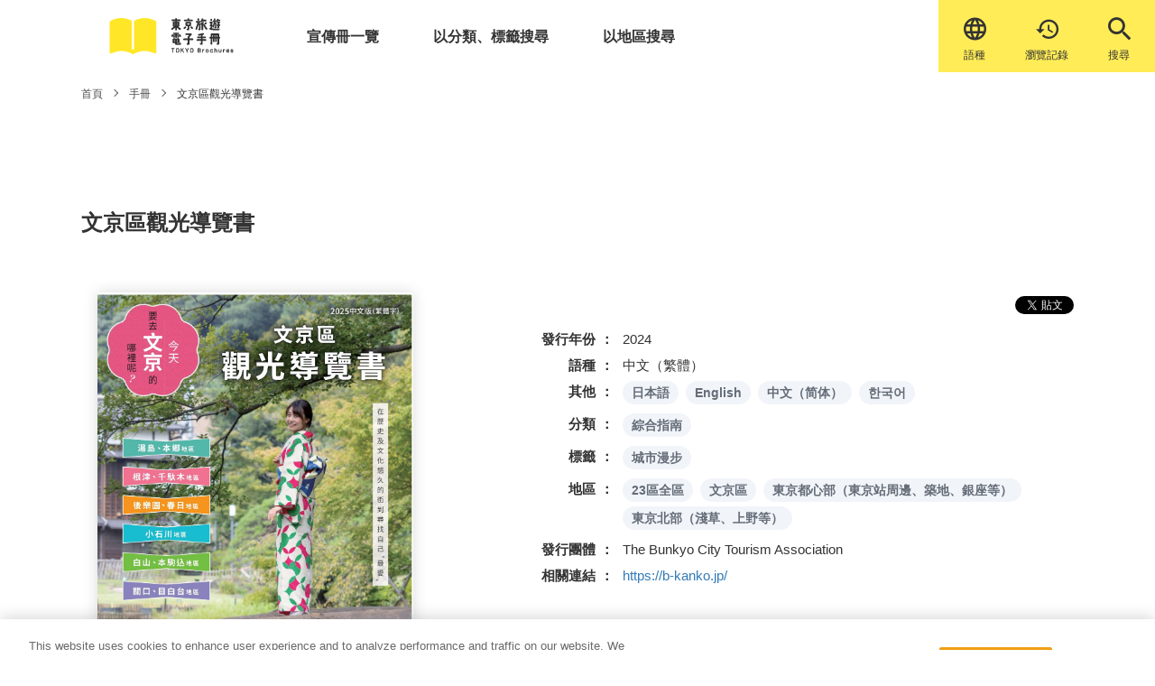

--- FILE ---
content_type: text/html; charset=UTF-8
request_url: https://www.gotokyo.org/book/zh-TW/list/9038/
body_size: 15854
content:

<!DOCTYPE html>
<html lang="zh-TW" prefix="og: http://ogp.me/ns#">

<head>
  <!-- -->
  <!-- Google Tag Manager -->
<script>(function(w,d,s,l,i){w[l]=w[l]||[];w[l].push({'gtm.start':
new Date().getTime(),event:'gtm.js'});var f=d.getElementsByTagName(s)[0],
j=d.createElement(s),dl=l!='dataLayer'?'&l='+l:'';j.async=true;j.src=
'https://www.googletagmanager.com/gtm.js?id='+i+dl;f.parentNode.insertBefore(j,f);
})(window,document,'script','dataLayer','GTM-NTQZ7LS');</script>
<!-- End Google Tag Manager -->
  <title>文京區觀光導覽書 &#8211; 東京旅遊電子手冊（TOKYO Brochures） </title>
<meta name='robots' content='max-image-preview:large' />
	<style>img:is([sizes="auto" i], [sizes^="auto," i]) { contain-intrinsic-size: 3000px 1500px }</style>
	<meta charset="UTF-8"><meta name="viewport" content="width=device-width, initial-scale=1"><meta name="format-detection" content="telephone=no"><link rel="canonical" href="https://www.gotokyo.org/book/zh-TW/list/9038/" /><meta property="og:type" content="article"><meta property="og:url" content="https://www.gotokyo.org/book/zh-TW/list/9038/"><meta property="og:site_name" content="東京旅遊電子手冊（TOKYO Brochures） "><meta property="og:title" content="文京區觀光導覽書 &#8211; 東京旅遊電子手冊（TOKYO Brochures） "><meta property="og:description" content="約位於東京23區的中心的文京區，是一個將歷史，傳統和現代文化完美融合的街道。雖然位於市中心，它的另一個特點是有大量綠意，各地區都有美麗的休息區也是特色之一。
您要不要前來具有「文豪喜愛之街」「許多坂道之街」「日本數一數二的文教地區」等特色的文京區呢。
The flyer is available by a PDF file.
"><meta property="og:image" content="https://www.gotokyo.org/book/wp-content/uploads/2024/03/2504_bunkyo_TC.jpg"><meta property="og:locale" content="ja_JP"><meta property="fb:app_id" content=""><meta name="twitter:card" content="summary_large_image"><meta name="twitter:site" content=""><meta name="twitter:creator" content=""><meta property="og:url" content="https://www.gotokyo.org/book/zh-TW/list/9038/"><meta property="og:title" content="文京區觀光導覽書 &#8211; 東京旅遊電子手冊（TOKYO Brochures） "><meta property="og:description" content="約位於東京23區的中心的文京區，是一個將歷史，傳統和現代文化完美融合的街道。雖然位於市中心，它的另一個特點是有大量綠意，各地區都有美麗的休息區也是特色之一。
您要不要前來具有「文豪喜愛之街」「許多坂道之街」「日本數一數二的文教地區」等特色的文京區呢。
The flyer is available by a PDF file.
"><meta property="og:image" content="https://www.gotokyo.org/book/wp-content/uploads/2024/03/2504_bunkyo_TC.jpg"><meta name="description" content="約位於東京23區的中心的文京區，是一個將歷史，傳統和現代文化完美融合的街道。雖然位於市中心，它的另一個特點是有大量綠意，各地區都有美麗的休息區也是特色之一。
您要不要前來具有「文豪喜愛之街」「許多坂道之街」「日本數一數二的文教地區」等特色的文京區呢。
The flyer is available by a PDF file.
"><link rel='dns-prefetch' href='//ajax.googleapis.com' />
<link rel='dns-prefetch' href='//www.gotokyo.org' />
<link rel='dns-prefetch' href='//cdnjs.cloudflare.com' />
<link rel='dns-prefetch' href='//use.typekit.net' />
<link rel='stylesheet' id='wp-block-library-css' href='https://www.gotokyo.org/book/wp-includes/css/dist/block-library/style.min.css?ver=6.8.3' type='text/css' media='all' />
<style id='classic-theme-styles-inline-css' type='text/css'>
/*! This file is auto-generated */
.wp-block-button__link{color:#fff;background-color:#32373c;border-radius:9999px;box-shadow:none;text-decoration:none;padding:calc(.667em + 2px) calc(1.333em + 2px);font-size:1.125em}.wp-block-file__button{background:#32373c;color:#fff;text-decoration:none}
</style>
<style id='global-styles-inline-css' type='text/css'>
:root{--wp--preset--aspect-ratio--square: 1;--wp--preset--aspect-ratio--4-3: 4/3;--wp--preset--aspect-ratio--3-4: 3/4;--wp--preset--aspect-ratio--3-2: 3/2;--wp--preset--aspect-ratio--2-3: 2/3;--wp--preset--aspect-ratio--16-9: 16/9;--wp--preset--aspect-ratio--9-16: 9/16;--wp--preset--color--black: #000000;--wp--preset--color--cyan-bluish-gray: #abb8c3;--wp--preset--color--white: #ffffff;--wp--preset--color--pale-pink: #f78da7;--wp--preset--color--vivid-red: #cf2e2e;--wp--preset--color--luminous-vivid-orange: #ff6900;--wp--preset--color--luminous-vivid-amber: #fcb900;--wp--preset--color--light-green-cyan: #7bdcb5;--wp--preset--color--vivid-green-cyan: #00d084;--wp--preset--color--pale-cyan-blue: #8ed1fc;--wp--preset--color--vivid-cyan-blue: #0693e3;--wp--preset--color--vivid-purple: #9b51e0;--wp--preset--gradient--vivid-cyan-blue-to-vivid-purple: linear-gradient(135deg,rgba(6,147,227,1) 0%,rgb(155,81,224) 100%);--wp--preset--gradient--light-green-cyan-to-vivid-green-cyan: linear-gradient(135deg,rgb(122,220,180) 0%,rgb(0,208,130) 100%);--wp--preset--gradient--luminous-vivid-amber-to-luminous-vivid-orange: linear-gradient(135deg,rgba(252,185,0,1) 0%,rgba(255,105,0,1) 100%);--wp--preset--gradient--luminous-vivid-orange-to-vivid-red: linear-gradient(135deg,rgba(255,105,0,1) 0%,rgb(207,46,46) 100%);--wp--preset--gradient--very-light-gray-to-cyan-bluish-gray: linear-gradient(135deg,rgb(238,238,238) 0%,rgb(169,184,195) 100%);--wp--preset--gradient--cool-to-warm-spectrum: linear-gradient(135deg,rgb(74,234,220) 0%,rgb(151,120,209) 20%,rgb(207,42,186) 40%,rgb(238,44,130) 60%,rgb(251,105,98) 80%,rgb(254,248,76) 100%);--wp--preset--gradient--blush-light-purple: linear-gradient(135deg,rgb(255,206,236) 0%,rgb(152,150,240) 100%);--wp--preset--gradient--blush-bordeaux: linear-gradient(135deg,rgb(254,205,165) 0%,rgb(254,45,45) 50%,rgb(107,0,62) 100%);--wp--preset--gradient--luminous-dusk: linear-gradient(135deg,rgb(255,203,112) 0%,rgb(199,81,192) 50%,rgb(65,88,208) 100%);--wp--preset--gradient--pale-ocean: linear-gradient(135deg,rgb(255,245,203) 0%,rgb(182,227,212) 50%,rgb(51,167,181) 100%);--wp--preset--gradient--electric-grass: linear-gradient(135deg,rgb(202,248,128) 0%,rgb(113,206,126) 100%);--wp--preset--gradient--midnight: linear-gradient(135deg,rgb(2,3,129) 0%,rgb(40,116,252) 100%);--wp--preset--font-size--small: 13px;--wp--preset--font-size--medium: 20px;--wp--preset--font-size--large: 36px;--wp--preset--font-size--x-large: 42px;--wp--preset--spacing--20: 0.44rem;--wp--preset--spacing--30: 0.67rem;--wp--preset--spacing--40: 1rem;--wp--preset--spacing--50: 1.5rem;--wp--preset--spacing--60: 2.25rem;--wp--preset--spacing--70: 3.38rem;--wp--preset--spacing--80: 5.06rem;--wp--preset--shadow--natural: 6px 6px 9px rgba(0, 0, 0, 0.2);--wp--preset--shadow--deep: 12px 12px 50px rgba(0, 0, 0, 0.4);--wp--preset--shadow--sharp: 6px 6px 0px rgba(0, 0, 0, 0.2);--wp--preset--shadow--outlined: 6px 6px 0px -3px rgba(255, 255, 255, 1), 6px 6px rgba(0, 0, 0, 1);--wp--preset--shadow--crisp: 6px 6px 0px rgba(0, 0, 0, 1);}:where(.is-layout-flex){gap: 0.5em;}:where(.is-layout-grid){gap: 0.5em;}body .is-layout-flex{display: flex;}.is-layout-flex{flex-wrap: wrap;align-items: center;}.is-layout-flex > :is(*, div){margin: 0;}body .is-layout-grid{display: grid;}.is-layout-grid > :is(*, div){margin: 0;}:where(.wp-block-columns.is-layout-flex){gap: 2em;}:where(.wp-block-columns.is-layout-grid){gap: 2em;}:where(.wp-block-post-template.is-layout-flex){gap: 1.25em;}:where(.wp-block-post-template.is-layout-grid){gap: 1.25em;}.has-black-color{color: var(--wp--preset--color--black) !important;}.has-cyan-bluish-gray-color{color: var(--wp--preset--color--cyan-bluish-gray) !important;}.has-white-color{color: var(--wp--preset--color--white) !important;}.has-pale-pink-color{color: var(--wp--preset--color--pale-pink) !important;}.has-vivid-red-color{color: var(--wp--preset--color--vivid-red) !important;}.has-luminous-vivid-orange-color{color: var(--wp--preset--color--luminous-vivid-orange) !important;}.has-luminous-vivid-amber-color{color: var(--wp--preset--color--luminous-vivid-amber) !important;}.has-light-green-cyan-color{color: var(--wp--preset--color--light-green-cyan) !important;}.has-vivid-green-cyan-color{color: var(--wp--preset--color--vivid-green-cyan) !important;}.has-pale-cyan-blue-color{color: var(--wp--preset--color--pale-cyan-blue) !important;}.has-vivid-cyan-blue-color{color: var(--wp--preset--color--vivid-cyan-blue) !important;}.has-vivid-purple-color{color: var(--wp--preset--color--vivid-purple) !important;}.has-black-background-color{background-color: var(--wp--preset--color--black) !important;}.has-cyan-bluish-gray-background-color{background-color: var(--wp--preset--color--cyan-bluish-gray) !important;}.has-white-background-color{background-color: var(--wp--preset--color--white) !important;}.has-pale-pink-background-color{background-color: var(--wp--preset--color--pale-pink) !important;}.has-vivid-red-background-color{background-color: var(--wp--preset--color--vivid-red) !important;}.has-luminous-vivid-orange-background-color{background-color: var(--wp--preset--color--luminous-vivid-orange) !important;}.has-luminous-vivid-amber-background-color{background-color: var(--wp--preset--color--luminous-vivid-amber) !important;}.has-light-green-cyan-background-color{background-color: var(--wp--preset--color--light-green-cyan) !important;}.has-vivid-green-cyan-background-color{background-color: var(--wp--preset--color--vivid-green-cyan) !important;}.has-pale-cyan-blue-background-color{background-color: var(--wp--preset--color--pale-cyan-blue) !important;}.has-vivid-cyan-blue-background-color{background-color: var(--wp--preset--color--vivid-cyan-blue) !important;}.has-vivid-purple-background-color{background-color: var(--wp--preset--color--vivid-purple) !important;}.has-black-border-color{border-color: var(--wp--preset--color--black) !important;}.has-cyan-bluish-gray-border-color{border-color: var(--wp--preset--color--cyan-bluish-gray) !important;}.has-white-border-color{border-color: var(--wp--preset--color--white) !important;}.has-pale-pink-border-color{border-color: var(--wp--preset--color--pale-pink) !important;}.has-vivid-red-border-color{border-color: var(--wp--preset--color--vivid-red) !important;}.has-luminous-vivid-orange-border-color{border-color: var(--wp--preset--color--luminous-vivid-orange) !important;}.has-luminous-vivid-amber-border-color{border-color: var(--wp--preset--color--luminous-vivid-amber) !important;}.has-light-green-cyan-border-color{border-color: var(--wp--preset--color--light-green-cyan) !important;}.has-vivid-green-cyan-border-color{border-color: var(--wp--preset--color--vivid-green-cyan) !important;}.has-pale-cyan-blue-border-color{border-color: var(--wp--preset--color--pale-cyan-blue) !important;}.has-vivid-cyan-blue-border-color{border-color: var(--wp--preset--color--vivid-cyan-blue) !important;}.has-vivid-purple-border-color{border-color: var(--wp--preset--color--vivid-purple) !important;}.has-vivid-cyan-blue-to-vivid-purple-gradient-background{background: var(--wp--preset--gradient--vivid-cyan-blue-to-vivid-purple) !important;}.has-light-green-cyan-to-vivid-green-cyan-gradient-background{background: var(--wp--preset--gradient--light-green-cyan-to-vivid-green-cyan) !important;}.has-luminous-vivid-amber-to-luminous-vivid-orange-gradient-background{background: var(--wp--preset--gradient--luminous-vivid-amber-to-luminous-vivid-orange) !important;}.has-luminous-vivid-orange-to-vivid-red-gradient-background{background: var(--wp--preset--gradient--luminous-vivid-orange-to-vivid-red) !important;}.has-very-light-gray-to-cyan-bluish-gray-gradient-background{background: var(--wp--preset--gradient--very-light-gray-to-cyan-bluish-gray) !important;}.has-cool-to-warm-spectrum-gradient-background{background: var(--wp--preset--gradient--cool-to-warm-spectrum) !important;}.has-blush-light-purple-gradient-background{background: var(--wp--preset--gradient--blush-light-purple) !important;}.has-blush-bordeaux-gradient-background{background: var(--wp--preset--gradient--blush-bordeaux) !important;}.has-luminous-dusk-gradient-background{background: var(--wp--preset--gradient--luminous-dusk) !important;}.has-pale-ocean-gradient-background{background: var(--wp--preset--gradient--pale-ocean) !important;}.has-electric-grass-gradient-background{background: var(--wp--preset--gradient--electric-grass) !important;}.has-midnight-gradient-background{background: var(--wp--preset--gradient--midnight) !important;}.has-small-font-size{font-size: var(--wp--preset--font-size--small) !important;}.has-medium-font-size{font-size: var(--wp--preset--font-size--medium) !important;}.has-large-font-size{font-size: var(--wp--preset--font-size--large) !important;}.has-x-large-font-size{font-size: var(--wp--preset--font-size--x-large) !important;}
:where(.wp-block-post-template.is-layout-flex){gap: 1.25em;}:where(.wp-block-post-template.is-layout-grid){gap: 1.25em;}
:where(.wp-block-columns.is-layout-flex){gap: 2em;}:where(.wp-block-columns.is-layout-grid){gap: 2em;}
:root :where(.wp-block-pullquote){font-size: 1.5em;line-height: 1.6;}
</style>
<link rel='stylesheet' id='bogo-css' href='https://www.gotokyo.org/book/wp-content/plugins/bogo/includes/css/style.css?ver=3.2.1' type='text/css' media='all' />
<link rel='stylesheet' id='aw-fonts-cg-css' href='https://use.typekit.net/mht8vpl.css?ver=6.8.3' type='text/css' media='all' />
<link rel='stylesheet' id='aw-style-css' href='https://www.gotokyo.org/book/wp-content/themes/book/css/style.css?ver=6.8.3' type='text/css' media='all' />
<!--[if lt IE 10]>
<script type="text/javascript" src="https://www.gotokyo.org/book/wp-content/themes/book/js/flexibility.js" id="aw-flexibility-js"></script>
<![endif]-->
<link rel="https://api.w.org/" href="https://www.gotokyo.org/book/zh-TW/wp-json/" /><link rel="alternate" title="JSON" type="application/json" href="https://www.gotokyo.org/book/zh-TW/wp-json/wp/v2/list/9038" /><link rel="alternate" title="oEmbed (JSON)" type="application/json+oembed" href="https://www.gotokyo.org/book/zh-TW/wp-json/oembed/1.0/embed?url=https%3A%2F%2Fwww.gotokyo.org%2Fbook%2Fzh-TW%2Flist%2F9038%2F" />
<link rel="alternate" title="oEmbed (XML)" type="text/xml+oembed" href="https://www.gotokyo.org/book/zh-TW/wp-json/oembed/1.0/embed?url=https%3A%2F%2Fwww.gotokyo.org%2Fbook%2Fzh-TW%2Flist%2F9038%2F&#038;format=xml" />
<link rel="alternate" hreflang="ja" href="https://www.gotokyo.org/book/list/2904/" />
<link rel="alternate" hreflang="zh-CN" href="https://www.gotokyo.org/book/zh-CN/list/9021/" />
<link rel="alternate" hreflang="en-US" href="https://www.gotokyo.org/book/en/list/2906/" />
<link rel="alternate" hreflang="ko-KR" href="https://www.gotokyo.org/book/ko/list/9041/" />
<link rel="alternate" hreflang="zh-TW" href="https://www.gotokyo.org/book/zh-TW/list/9038/" />

  <meta name="msvalidate.01" content="BA14A664388B71F4BEACF5756864FE08">
  <link rel="apple-touch-icon" sizes="180x180" href="https://www.gotokyo.org/book/wp-content/themes/book/favicon/apple-touch-icon.png">
  <link rel="icon" sizes="16x16" href="https://www.gotokyo.org/book/wp-content/themes/book/favicon/favicon.ico">
  <link rel="icon" type="image/png" sizes="32x32" href="https://www.gotokyo.org/book/wp-content/themes/book/favicon/favicon-32x32.png">
  <link rel="icon" type="image/png" sizes="16x16" href="https://www.gotokyo.org/book/wp-content/themes/book/favicon/favicon-16x16.png">
  <link rel="mask-icon" href="https://www.gotokyo.org/book/wp-content/themes/book/favicon/safari-pinned-tab.svg" color="#ffec57">
  <meta name="apple-mobile-web-app-title" content="東京観光デジタルパンフレットギャラリー TOKYO Brochures">
  <meta name="application-name" content="東京観光デジタルパンフレットギャラリー TOKYO Brochures">
  <meta name="msapplication-TileColor" content="#ffffff">
  <meta name="theme-color" content="#ffffff">

  <script async src="https://cdn.jsdelivr.net/npm/pwacompat@2.0.6/pwacompat.min.js" integrity="sha384-GOaSLecPIMCJksN83HLuYf9FToOiQ2Df0+0ntv7ey8zjUHESXhthwvq9hXAZTifA" crossorigin="anonymous"></script>

<!-- Facebook Pixel Code -->
<script>
!function(f,b,e,v,n,t,s)
{if(f.fbq)return;n=f.fbq=function(){n.callMethod?
n.callMethod.apply(n,arguments):n.queue.push(arguments)};
if(!f._fbq)f._fbq=n;n.push=n;n.loaded=!0;n.version='2.0';
n.queue=[];t=b.createElement(e);t.async=!0;
t.src=v;s=b.getElementsByTagName(e)[0];
s.parentNode.insertBefore(t,s)}(window,document,'script',
'https://connect.facebook.net/en_US/fbevents.js');
 fbq('init', '1609409895864487');
fbq('track', 'PageView');
</script>
<noscript>
 <img height="1" width="1"
src="https://www.facebook.com/tr?id=1609409895864487&ev=PageView
&noscript=1"/>
</noscript>
<!-- End Facebook Pixel Code -->

</head>

<body class="wp-singular list-template-default single single-list postid-9038 wp-theme-book zh-TW">
<!-- Google Tag Manager (noscript) -->
<noscript><iframe src="https://www.googletagmanager.com/ns.html?id=GTM-NTQZ7LS"
height="0" width="0" style="display:none;visibility:hidden"></iframe></noscript>
<!-- End Google Tag Manager (noscript) -->
  <div class="loader">
    <div class="loader__icon">Loading...</div>
  </div>
  <header id="header">
    <div id="nav-large" class="header header--fixed">
      <div class="container">
  <div class="header__body">
    <a href="https://www.gotokyo.org/book/zh-TW" class="header__logo">
      <img src="https://www.gotokyo.org/book/wp-content/themes/book/images/logo-sp-zh-TW.svg" alt="東京観光デジタルパンフレットギャラリー TOKYO Brochure" class="header__img header__img--sp">
    </a>
    <div class="header__keisai-lang-wrap">
    <div class="header__new-icon">
    <span class="header__new-icon-link header__new-icon-link--lang">
    <label for="tmp_setting_language_select" class="header__icon-link header__icon-link--lang">
    <span class="icon-txt">&#xe910;</span></label>
    <select id="tmp_setting_language_select" class="setting_language_select">
      <option value="https://www.gotokyo.org/book" >日本語</option>
      <option value="https://www.gotokyo.org/book/en" >English</option>
      <option value="https://www.gotokyo.org/book/zh-CN" >中文（简体）</option>
      <option value="https://www.gotokyo.org/book/zh-TW" selected>中文（繁體）</option>
      <option value="https://www.gotokyo.org/book/ko" >한국어</option>
      <option value="https://www.gotokyo.org/book/th" >ภาษาไทย</option>
      <option value="https://www.gotokyo.org/book/et" >Others</option>
    </select>
    <span class="header__new-icon-text">語種</span></span>

    <a class="header__new-icon-link header__new-icon-link--history" href="https://www.gotokyo.org/book/zh-TW/history/">&#xe90e;<span class="header__new-icon-text">瀏覽記錄</span></a>

    <span class="header__new-icon-link header__new-icon-link--search">
      <span class="header__new-icon-text header__new-icon-text--search">搜尋</span>
    </span>
    </div>

    </div>
    <nav class="header__nav gnav" id="gnav">
      <div><ul class="gnav-list">
        <li class="gnav-list__item gnav-list__item--pamph-list"><a href="https://www.gotokyo.org/book/zh-TW/list/" class="gnav-list__link">宣傳冊一覽</a></li>
        <li class="gnav-list__item gnav-list__item--categ-tag"><a href="https://www.gotokyo.org/book/zh-TW/category_tag/" class="gnav-list__link">以分類、標籤搜尋</a></li>
        <li class="gnav-list__item gnav-list__item--area-search"><a href="https://www.gotokyo.org/book/zh-TW/area/" class="gnav-list__link">以地區搜尋</a></li>
        <li class="gnav-list__item gnav-list__item--pamph-list gnav-list__item--pc-none"><a href="https://www.gotokyo.org/book/zh-TW/history/" class="gnav-list__link"><span class="icon-txt">&#xe90e;</span>最近瀏覽過的宣傳冊</a></li>
        <li class="gnav-list__item gnav-list__item--sp-lang gnav-list__item--pc-none">
          <div class="header__icon">
            <label for="tmp_setting_language_select" class="header__icon-link header__icon-link--lang">
              <span class="icon-txt">&#xe910;</span><span  class="lang-text">language</span></label>
            <select id="tmp_setting_language_select" class="setting_language_select">
              <option value="https://www.gotokyo.org/book" >日本語</option>
              <option value="https://www.gotokyo.org/book/en" >English</option>
              <option value="https://www.gotokyo.org/book/zh-CN" >中文（简体）</option>
              <option value="https://www.gotokyo.org/book/zh-TW" selected>中文（繁體）</option>
              <option value="https://www.gotokyo.org/book/ko" >한국어</option>
              <option value="https://www.gotokyo.org/book/th" >ภาษาไทย</option>
              <option value="https://www.gotokyo.org/book/et" >Others</option>
            </select>
      </div></li>
      </ul></div>
      <div><ul class="snav-list">
        <li class="snav-list__item"><a href="https://www.gotokyo.org/book/zh-TW/about/" class="snav-list__link">
            關於本網站</a></li>
        <li class="snav-list__item"><a href="https://www.gotokyo.org/book/zh-TW/viewing/" class="snav-list__link">
            瀏覽方法</a></li>
        <li class="snav-list__item"><a href="https://www.gotokyo.org/book/zh-TW/news/" class="snav-list__link">
            最新消息</a></li>
                <li class="snav-list__item"><a href="https://www.gotokyo.org/book/zh-TW/privacy/" class="snav-list__link">
            隱私權政策</a></li>
<!-- 日本語以外も表示 -->
        <li class="snav-list__item"><a href="https://www.gotokyo.org/book/zh-TW/cookie/" class="snav-list__link">
        Cookie政策</a></li>
              </ul></div>
    </nav>
    <span id="bg" class="bg"></span>
  </div>
</div>
      <div class="header__btn menu-btn" id="menu-btn">
        <span class="menu-btn__line menu-btn__line--top"></span>
        <span class="menu-btn__line menu-btn__line--middle"></span>
        <span class="menu-btn__line menu-btn__line--bottom"></span>
        <span class="menu-btn__letter menu-btn__letter--disappear">選單</span>
        <span class="menu-btn__letter menu-btn__letter--appear">關閉</span>
      </div>
    </div>

  </header>

<!--
パンくず
-->
<main class="main main--page">
  <div class="breadcrumb">
    <div class="container">
      <ul class="breadcrumb-list" itemscope itemtype="https://schema.org/BreadcrumbList">
        <li class="breadcrumb-list__item" itemscope itemprop="itemListElement" itemtype="https://schema.org/ListItem"><a class="breadcrumb-list__link" itemtype="https://schema.org/Thing" itemprop="item" href="https://www.gotokyo.org/book/zh-TW"><span itemprop="name">
              首頁</span></a></li>
        <li class="breadcrumb-list__item" itemscope itemprop="itemListElement" itemtype="https://schema.org/ListItem"><span class="breadcrumb-list__sep"></span><a class="breadcrumb-list__link" itemtype="https://schema.org/Thing" itemprop="item" href="https://www.gotokyo.org/book/zh-TW/list/"><span itemprop="name">
              手冊</span></a></li>
        <li class="breadcrumb-list__item" itemscope itemprop="itemListElement" itemtype="https://schema.org/ListItem"><span class="breadcrumb-list__sep"></span><span itemprop="name">
            文京區觀光導覽書</span></li>
      </ul>
    </div>
  </div>

  <!--
HERO
-->
    <section class="hero hero--sub">
    <div class="container">
      <h1 class="hero-title hero-title--panf"><span class="hero-title-ja">
          文京區觀光導覽書</span></h1>
    </div>
  </section>
  
  <div class="panfret__btn panfret__btn--sp sp-only"><!-- SPのみのボタン -->
        <a href="https://www.gotokyo.org/book/actibook/AO2_2504_bunkyo_TC/?detailFlg=0" target="_blank" class="btn">
      瀏覽手冊</a>
      </div>


  <article class="page-article">
    <div class="container">
      <div class="post-type-page post-type-page--list">
        <div class="panfret">
          <div class="panfret__thumbnail">
            <div class="panfret__imgwrap">
              <a class="panfret__imglink" href="https://www.gotokyo.org/book/actibook/AO2_2504_bunkyo_TC/?detailFlg=0" target="_blank">
                <img class="panfret__img" src="https://www.gotokyo.org/book/actibook/AO2_2504_bunkyo_TC/images/1/1.jpg" loading="lazy" alt=""></a>
              <span class=""></span>
            </div>
          </div>
          <div class="panfret__contents">

            <div class="sns sns--left">
              <span class="sns__fb">
                <div id="fb-root"></div>
                <script async defer crossorigin="anonymous" src="https://connect.facebook.net/zh_TW/sdk.js#xfbml=1&version=v4.0&appId=1699420790350862&autoLogAppEvents=1"></script>
                <div class="fb-share-button" data-href="https://www.gotokyo.org/book/zh-TW/list/9038/" data-layout="button" data-size="small"><a target="_blank" href="https://www.facebook.com/sharer/sharer.php?u=https://www.gotokyo.org/book/zh-TW/list/9038/" class="fb-xfbml-parse-ignore">
                    Share</a></div>
              </span>
              <span class="sns__tw"><a href="https://twitter.com/share?ref_src=%E6%96%87%E4%BA%AC%E5%8D%80%E8%A7%80%E5%85%89%E5%B0%8E%E8%A6%BD%E6%9B%B8&url=https%3A%2F%2Fwww.gotokyo.org%2Fbook%2Fzh-TW%2Flist%2F9038%2F" target="_blank" class="twitter-share-button" data-show-count="false">
                  Tweet</a>
                <script async src="https://platform.twitter.com/widgets.js" charset="utf-8"></script>
              </span>
            </div>
            <dl class="brochures-dl">
              <dt class="brochures-dl__title">發行年份</dt>
              <dd class="brochures-dl__data">
                                                2024                                                              </dd>
              <dt class="brochures-dl__title">語種</dt>
              <dd class="brochures-dl__data">
                中文（繁體）              </dd>
              <dt class="brochures-dl__title">其他</dt>
              <dd class="brochures-dl__data">
                <ul class="bogo-language-switcher"><li class="ja first"><a rel="alternate" hreflang="ja" href="https://www.gotokyo.org/book/list/2904/" title="Japanese">日本語</a></li>
<li class="en-US en"><a rel="alternate" hreflang="en-US" href="https://www.gotokyo.org/book/en/list/2906/" title="English">English</a></li>
<li class="zh-CN"><a rel="alternate" hreflang="zh-CN" href="https://www.gotokyo.org/book/zh-CN/list/9021/" title="中文（简体）">中文（简体）</a></li>
<li class="ko-KR ko last"><a rel="alternate" hreflang="ko-KR" href="https://www.gotokyo.org/book/ko/list/9041/" title="한국어">한국어</a></li>
</ul>
              </dd>
              <dt class="brochures-dl__title">分類</dt>
              <dd class="brochures-dl__data">
                <ul class="label-list">
                  <li class="label-list__item"><a class="label-list__categ" href="https://www.gotokyo.org/book/zh-TW/genre/guide/">綜合指南</a></li>
                </ul>
              </dd>
              <dt class="brochures-dl__title">標籤</dt>
              <dd class="brochures-dl__data">
                <ul class="label-list">
                  <li class="label-list__item"><a class="label-list__categ" href="https://www.gotokyo.org/book/zh-TW/list_tag/citywalk/">城市漫步</a></li>
                </ul>
              </dd>
              <dt class="brochures-dl__title">地區</dt>
              <dd class="brochures-dl__data">
                <ul class="label-list">
                  <li class="label-list__item"><a class="label-list__categ" href="https://www.gotokyo.org/book/zh-TW/area/central/">23區全區</a></li>
                  <li class="label-list__item"><a class="label-list__categ" href="https://www.gotokyo.org/book/zh-TW/area/bunkyo/">文京區</a></li>
                  <li class="label-list__item"><a class="label-list__categ" href="https://www.gotokyo.org/book/zh-TW/popular_area/tokyo-center/">東京都心部（東京站周邊、築地、銀座等）</a></li>
                  <li class="label-list__item"><a class="label-list__categ" href="https://www.gotokyo.org/book/zh-TW/popular_area/tokyo-north/">東京北部（淺草、上野等）</a></li>
                </ul>
              </dd>
              <dt class="brochures-dl__title">發行團體</dt>
              <dd class="brochures-dl__data">The Bunkyo City Tourism Association</dd>
              <dt class="brochures-dl__title">相關連結</dt>
              <dd class="brochures-dl__data"><a href="https://b-kanko.jp/" class="txtlink" target="_blank">https://b-kanko.jp/</a></dd>
            </dl>
            <div class="panfret__btn">
                    <a href="https://www.gotokyo.org/book/actibook/AO2_2504_bunkyo_TC/?detailFlg=0" target="_blank" class="btn">
            瀏覽手冊</a>
                            </div>
        <h2 class="h2">
          手冊概要        </h2>
        <p>約位於東京23區的中心的文京區，是一個將歷史，傳統和現代文化完美融合的街道。雖然位於市中心，它的另一個特點是有大量綠意，各地區都有美麗的休息區也是特色之一。<br />
您要不要前來具有「文豪喜愛之街」「許多坂道之街」「日本數一數二的文教地區」等特色的文京區呢。<br />
<a href="https://www.gotokyo.org/book/wp-content/uploads/2025/04/2504_bunkyo_low_TC.pdf" rel="noopener noreferrer" target="_blank">The flyer is available by a PDF file.</a></p>

          </div>
        </div>
      </div>
    </div>
    </div>
  </div>
    <section class="archive-panfret archive-panfret--grayback">
      <div class="post-type-page">
        <h2 class="hero-title hero-title--min"><span class="hero-title-ja">
            相關手冊</span></h2>
        <div class="row row--wide">
                    <div class="row__item row__item--mobile-6 row__item--tablet-4 row__item--desktop-2 lazy"><div class="pickup-small-card"><a class="pickup-small-card__thumbnail" href="https://www.gotokyo.org/book/zh-TW/list/19767/"><img width="300" height="425" src="https://www.gotokyo.org/book/wp-content/uploads/2026/01/10cc91b31ff5fab16e8df5627e7f1602-300x425.jpg" class="pickup-small-card__img wp-post-image" alt="" decoding="async" srcset="https://www.gotokyo.org/book/wp-content/uploads/2026/01/10cc91b31ff5fab16e8df5627e7f1602-300x425.jpg 300w, https://www.gotokyo.org/book/wp-content/uploads/2026/01/10cc91b31ff5fab16e8df5627e7f1602-212x300.jpg 212w, https://www.gotokyo.org/book/wp-content/uploads/2026/01/10cc91b31ff5fab16e8df5627e7f1602.jpg 595w" sizes="(max-width: 300px) 100vw, 300px" /></a><a class="pickup-small-card__title" href="https://www.gotokyo.org/book/zh-TW/list/19767/">龜有阿兩銅像巡遊地圖</a><div class="pickup-small-card__tag"><a class="pickup-small-card__categ" href="https://www.gotokyo.org/book/zh-TW/area/central/">23區全區</a><a class="pickup-small-card__categ" href="https://www.gotokyo.org/book/zh-TW/area/katsushika/">葛飾區</a></div><span class="pickup-small-card__new"></span></div></div>
                    <div class="row__item row__item--mobile-6 row__item--tablet-4 row__item--desktop-2 lazy"><div class="pickup-small-card"><a class="pickup-small-card__thumbnail" href="https://www.gotokyo.org/book/zh-TW/list/19751/"><img class="pickup-small-card__img" src="https://www.gotokyo.org/book/actibook/AO2_2601_kochikamekinenkanannai_TC/images/1/1.jpg" loading="lazy" alt=""></a><a class="pickup-small-card__title" href="https://www.gotokyo.org/book/zh-TW/list/19751/">烏龍派出所紀念館　館内介紹</a><div class="pickup-small-card__tag"><a class="pickup-small-card__categ" href="https://www.gotokyo.org/book/zh-TW/area/central/">23區全區</a><a class="pickup-small-card__categ" href="https://www.gotokyo.org/book/zh-TW/area/katsushika/">葛飾區</a></div><span class="pickup-small-card__new"></span></div></div>
                    <div class="row__item row__item--mobile-6 row__item--tablet-4 row__item--desktop-2 lazy"><div class="pickup-small-card"><a class="pickup-small-card__thumbnail" href="https://www.gotokyo.org/book/zh-TW/list/6022/"><img width="300" height="424" src="https://www.gotokyo.org/book/wp-content/uploads/2020/03/2511_ningyocho_TC-300x424.jpg" class="pickup-small-card__img wp-post-image" alt="2511_ningyocho_TC" decoding="async" srcset="https://www.gotokyo.org/book/wp-content/uploads/2020/03/2511_ningyocho_TC-300x424.jpg 300w, https://www.gotokyo.org/book/wp-content/uploads/2020/03/2511_ningyocho_TC-212x300.jpg 212w, https://www.gotokyo.org/book/wp-content/uploads/2020/03/2511_ningyocho_TC-724x1024.jpg 724w, https://www.gotokyo.org/book/wp-content/uploads/2020/03/2511_ningyocho_TC-768x1086.jpg 768w, https://www.gotokyo.org/book/wp-content/uploads/2020/03/2511_ningyocho_TC.jpg 794w" sizes="(max-width: 300px) 100vw, 300px" /></a><a class="pickup-small-card__title" href="https://www.gotokyo.org/book/zh-TW/list/6022/">中央區各區域旅遊地圖　人形町</a><div class="pickup-small-card__tag"><a class="pickup-small-card__categ" href="https://www.gotokyo.org/book/zh-TW/area/central/">23區全區</a><a class="pickup-small-card__categ" href="https://www.gotokyo.org/book/zh-TW/area/chuo/">中央區</a></div></div></div>
                    <div class="row__item row__item--mobile-6 row__item--tablet-4 row__item--desktop-2 lazy"><div class="pickup-small-card"><a class="pickup-small-card__thumbnail" href="https://www.gotokyo.org/book/zh-TW/list/6001/"><img width="300" height="424" src="https://www.gotokyo.org/book/wp-content/uploads/2020/03/2511_tsukiji_TC-300x424.jpg" class="pickup-small-card__img wp-post-image" alt="2511_tsukiji_TC" decoding="async" loading="lazy" srcset="https://www.gotokyo.org/book/wp-content/uploads/2020/03/2511_tsukiji_TC-300x424.jpg 300w, https://www.gotokyo.org/book/wp-content/uploads/2020/03/2511_tsukiji_TC-212x300.jpg 212w, https://www.gotokyo.org/book/wp-content/uploads/2020/03/2511_tsukiji_TC-724x1024.jpg 724w, https://www.gotokyo.org/book/wp-content/uploads/2020/03/2511_tsukiji_TC-768x1086.jpg 768w, https://www.gotokyo.org/book/wp-content/uploads/2020/03/2511_tsukiji_TC.jpg 794w" sizes="auto, (max-width: 300px) 100vw, 300px" /></a><a class="pickup-small-card__title" href="https://www.gotokyo.org/book/zh-TW/list/6001/">中央區各區域旅遊地圖　築地</a><div class="pickup-small-card__tag"><a class="pickup-small-card__categ" href="https://www.gotokyo.org/book/zh-TW/area/central/">23區全區</a><a class="pickup-small-card__categ" href="https://www.gotokyo.org/book/zh-TW/area/chuo/">中央區</a></div></div></div>
                    <div class="row__item row__item--mobile-6 row__item--tablet-4 row__item--desktop-2 lazy"><div class="pickup-small-card"><a class="pickup-small-card__thumbnail" href="https://www.gotokyo.org/book/zh-TW/list/5983/"><img width="300" height="424" src="https://www.gotokyo.org/book/wp-content/uploads/2020/03/2511_ginza_TC-300x424.jpg" class="pickup-small-card__img wp-post-image" alt="2511_ginza_TC" decoding="async" loading="lazy" srcset="https://www.gotokyo.org/book/wp-content/uploads/2020/03/2511_ginza_TC-300x424.jpg 300w, https://www.gotokyo.org/book/wp-content/uploads/2020/03/2511_ginza_TC-212x300.jpg 212w, https://www.gotokyo.org/book/wp-content/uploads/2020/03/2511_ginza_TC-724x1024.jpg 724w, https://www.gotokyo.org/book/wp-content/uploads/2020/03/2511_ginza_TC-768x1086.jpg 768w, https://www.gotokyo.org/book/wp-content/uploads/2020/03/2511_ginza_TC.jpg 794w" sizes="auto, (max-width: 300px) 100vw, 300px" /></a><a class="pickup-small-card__title" href="https://www.gotokyo.org/book/zh-TW/list/5983/">中央區各區域旅遊地圖　銀座</a><div class="pickup-small-card__tag"><a class="pickup-small-card__categ" href="https://www.gotokyo.org/book/zh-TW/area/central/">23區全區</a><a class="pickup-small-card__categ" href="https://www.gotokyo.org/book/zh-TW/area/chuo/">中央區</a></div></div></div>
                    <div class="row__item row__item--mobile-6 row__item--tablet-4 row__item--desktop-2 lazy"><div class="pickup-small-card"><a class="pickup-small-card__thumbnail" href="https://www.gotokyo.org/book/zh-TW/list/6042/"><img width="300" height="424" src="https://www.gotokyo.org/book/wp-content/uploads/2020/03/2511_tsukudatsukishima_TC-300x424.jpg" class="pickup-small-card__img wp-post-image" alt="2511_tsukudatsukishima_TC" decoding="async" loading="lazy" srcset="https://www.gotokyo.org/book/wp-content/uploads/2020/03/2511_tsukudatsukishima_TC-300x424.jpg 300w, https://www.gotokyo.org/book/wp-content/uploads/2020/03/2511_tsukudatsukishima_TC-212x300.jpg 212w, https://www.gotokyo.org/book/wp-content/uploads/2020/03/2511_tsukudatsukishima_TC-724x1024.jpg 724w, https://www.gotokyo.org/book/wp-content/uploads/2020/03/2511_tsukudatsukishima_TC-768x1086.jpg 768w, https://www.gotokyo.org/book/wp-content/uploads/2020/03/2511_tsukudatsukishima_TC.jpg 794w" sizes="auto, (max-width: 300px) 100vw, 300px" /></a><a class="pickup-small-card__title" href="https://www.gotokyo.org/book/zh-TW/list/6042/">中央區各區域旅遊地圖　佃・月島</a><div class="pickup-small-card__tag"><a class="pickup-small-card__categ" href="https://www.gotokyo.org/book/zh-TW/area/central/">23區全區</a><a class="pickup-small-card__categ" href="https://www.gotokyo.org/book/zh-TW/area/chuo/">中央區</a></div></div></div>
                  </div>

                <a href="https://www.gotokyo.org/book/zh-TW/?post_type=list&s&genre%5B0%5D=guide&area%5B0%5D=central&area%5B1%5D=bunkyo" class="btn">
          相關宣傳冊一覽</a>

      </div>
    </section>
    
  </article>

</main>

<section class="popup">
  <div class="popup__scroller">
  <div class="popup__inner">
    <span class="popup__batu">關閉</span>
    <h2 class="popup__headtitle">搜尋電子手冊</h2>
    <form class="popup__form" id="search" name="search" method="get" action="https://www.gotokyo.org/book/zh-TW/">
      <input type="hidden" name="post_type" value="list">
      <h3 class="popup__title popup__title--search">關鍵字搜尋</h3>
      <div class="popup-form popup-form--key">
        <input type="text" name="s" id="s" class="popup-form__input" value="" placeholder="輸入搜尋文字">
        <button type="submit" class="popup-form__submit popup-form__submit--key"></button>
      </div>
  <!-- カテゴリ -->
        <div class="popup__t-wrapper">
          <h3 class="popup__title">分類</h3>
          <span data-target="category" class="ac-label__trgger"></span>
        </div>
        <div class="popup-form cb-child-toggle" id="category">
          <div class="checkbox-list">
            <div class="checkbox-list__item">
              <input
                type="checkbox"
                name="genre[]"
                id="genre-133"
                data-id="133"
                value="guide"
                class="popup-form__checkbox"
                >
              <label for="genre-133" class="popup-form__label">綜合指南</label>
            </div>
            <div class="checkbox-list__item">
              <input
                type="checkbox"
                name="genre[]"
                id="genre-134"
                data-id="134"
                value="guidemap"
                class="popup-form__checkbox"
                >
              <label for="genre-134" class="popup-form__label">指南地圖</label>
            </div>
            <div class="checkbox-list__item">
              <input
                type="checkbox"
                name="genre[]"
                id="genre-135"
                data-id="135"
                value="local-information"
                class="popup-form__checkbox"
                >
              <label for="genre-135" class="popup-form__label">城鎮資訊誌</label>
            </div>
            <div class="checkbox-list__item">
              <input
                type="checkbox"
                name="genre[]"
                id="genre-136"
                data-id="136"
                value="landmark-2"
                class="popup-form__checkbox"
                >
              <label for="genre-136" class="popup-form__label">地標性景點</label>
            </div>
            <div class="checkbox-list__item">
              <input
                type="checkbox"
                name="genre[]"
                id="genre-19"
                data-id="19"
                value="gourmet"
                class="popup-form__checkbox"
                >
              <label for="genre-19" class="popup-form__label">美食</label>
            </div>
            <div class="checkbox-list__item">
              <input
                type="checkbox"
                name="genre[]"
                id="genre-137"
                data-id="137"
                value="entertainment"
                class="popup-form__checkbox"
                >
              <label for="genre-137" class="popup-form__label">綜藝、娛樂</label>
            </div>
            <div class="checkbox-list__item">
              <input
                type="checkbox"
                name="genre[]"
                id="genre-138"
                data-id="138"
                value="experience"
                class="popup-form__checkbox"
                >
              <label for="genre-138" class="popup-form__label">體驗、活動</label>
            </div>
            <div class="checkbox-list__item">
              <input
                type="checkbox"
                name="genre[]"
                id="genre-139"
                data-id="139"
                value="history"
                class="popup-form__checkbox"
                >
              <label for="genre-139" class="popup-form__label">歷史、文化</label>
            </div>
            <div class="checkbox-list__item">
              <input
                type="checkbox"
                name="genre[]"
                id="genre-27"
                data-id="27"
                value="temple"
                class="popup-form__checkbox"
                >
              <label for="genre-27" class="popup-form__label">神社・寺廟・文化財</label>
            </div>
            <div class="checkbox-list__item">
              <input
                type="checkbox"
                name="genre[]"
                id="genre-141"
                data-id="141"
                value="arts"
                class="popup-form__checkbox"
                >
              <label for="genre-141" class="popup-form__label">藝術、工藝</label>
            </div>
            <div class="checkbox-list__item">
              <input
                type="checkbox"
                name="genre[]"
                id="genre-142"
                data-id="142"
                value="science"
                class="popup-form__checkbox"
                >
              <label for="genre-142" class="popup-form__label">科學、產業、科技</label>
            </div>
            <div class="checkbox-list__item">
              <input
                type="checkbox"
                name="genre[]"
                id="genre-143"
                data-id="143"
                value="animal"
                class="popup-form__checkbox"
                >
              <label for="genre-143" class="popup-form__label">動物、魚類、植物</label>
            </div>
            <div class="checkbox-list__item">
              <input
                type="checkbox"
                name="genre[]"
                id="genre-144"
                data-id="144"
                value="nature"
                class="popup-form__checkbox"
                >
              <label for="genre-144" class="popup-form__label">自然</label>
            </div>
            <div class="checkbox-list__item">
              <input
                type="checkbox"
                name="genre[]"
                id="genre-3"
                data-id="3"
                value="park"
                class="popup-form__checkbox"
                >
              <label for="genre-3" class="popup-form__label">公園、庭園</label>
            </div>
            <div class="checkbox-list__item">
              <input
                type="checkbox"
                name="genre[]"
                id="genre-28"
                data-id="28"
                value="onsen"
                class="popup-form__checkbox"
                >
              <label for="genre-28" class="popup-form__label">溫泉・錢湯</label>
            </div>
            <div class="checkbox-list__item">
              <input
                type="checkbox"
                name="genre[]"
                id="genre-145"
                data-id="145"
                value="souvenir"
                class="popup-form__checkbox"
                >
              <label for="genre-145" class="popup-form__label">伴手禮、特產品</label>
            </div>
            <div class="checkbox-list__item">
              <input
                type="checkbox"
                name="genre[]"
                id="genre-20"
                data-id="20"
                value="shopping"
                class="popup-form__checkbox"
                >
              <label for="genre-20" class="popup-form__label">購物</label>
            </div>
            <div class="checkbox-list__item">
              <input
                type="checkbox"
                name="genre[]"
                id="genre-22"
                data-id="22"
                value="traffic"
                class="popup-form__checkbox"
                >
              <label for="genre-22" class="popup-form__label">交通</label>
            </div>
            <div class="checkbox-list__item">
              <input
                type="checkbox"
                name="genre[]"
                id="genre-21"
                data-id="21"
                value="stay"
                class="popup-form__checkbox"
                >
              <label for="genre-21" class="popup-form__label">住宿</label>
            </div>
            <div class="checkbox-list__item">
              <input
                type="checkbox"
                name="genre[]"
                id="genre-18"
                data-id="18"
                value="event"
                class="popup-form__checkbox"
                >
              <label for="genre-18" class="popup-form__label">祭祀、慶典</label>
            </div>
            <div class="checkbox-list__item">
              <input
                type="checkbox"
                name="genre[]"
                id="genre-14"
                data-id="14"
                value="others"
                class="popup-form__checkbox"
                >
              <label for="genre-14" class="popup-form__label">其他</label>
            </div>
          </div>
        </div>
  <!-- タグ -->
        <div class="popup__t-wrapper">
          <h3 class="popup__title">標籤</h3>
          <span data-target="tag" class="ac-label__trgger"></span>
        </div>
        <div class="popup-form cb-child-toggle" id="tag">
          <div class="checkbox-list">
            <div class="checkbox-list__item">
              <input
                type="checkbox"
                name="list_tag[]"
                id="list_tag-168"
                value="first-time-tokyo"
                class="popup-form__checkbox"
                >
                <label for="list_tag-168" class="popup-form__label ac-label">
                <div class="popup-form__label-ttl">#初到東京</div>
              </label>
            </div>
            <div class="checkbox-list__item">
              <input
                type="checkbox"
                name="list_tag[]"
                id="list_tag-169"
                value="classic-tokyo"
                class="popup-form__checkbox"
                >
                <label for="list_tag-169" class="popup-form__label ac-label">
                <div class="popup-form__label-ttl">#東京必到景點</div>
              </label>
            </div>
            <div class="checkbox-list__item">
              <input
                type="checkbox"
                name="list_tag[]"
                id="list_tag-170"
                value="real-tokyo"
                class="popup-form__checkbox"
                >
                <label for="list_tag-170" class="popup-form__label ac-label">
                <div class="popup-form__label-ttl">#體驗真實東京</div>
              </label>
            </div>
            <div class="checkbox-list__item">
              <input
                type="checkbox"
                name="list_tag[]"
                id="list_tag-171"
                value="scenic-spot"
                class="popup-form__checkbox"
                >
                <label for="list_tag-171" class="popup-form__label ac-label">
                <div class="popup-form__label-ttl">#東京絕景</div>
              </label>
            </div>
            <div class="checkbox-list__item">
              <input
                type="checkbox"
                name="list_tag[]"
                id="list_tag-172"
                value="citywalk"
                class="popup-form__checkbox"
                >
                <label for="list_tag-172" class="popup-form__label ac-label">
                <div class="popup-form__label-ttl">#城市漫步</div>
              </label>
            </div>
            <div class="checkbox-list__item">
              <input
                type="checkbox"
                name="list_tag[]"
                id="list_tag-173"
                value="photogenic"
                class="popup-form__checkbox"
                >
                <label for="list_tag-173" class="popup-form__label ac-label">
                <div class="popup-form__label-ttl">#攝影勝地</div>
              </label>
            </div>
            <div class="checkbox-list__item">
              <input
                type="checkbox"
                name="list_tag[]"
                id="list_tag-174"
                value="nightlife"
                class="popup-form__checkbox"
                >
                <label for="list_tag-174" class="popup-form__label ac-label">
                <div class="popup-form__label-ttl">#夜生活</div>
              </label>
            </div>
            <div class="checkbox-list__item">
              <input
                type="checkbox"
                name="list_tag[]"
                id="list_tag-175"
                value="cherry-blossom"
                class="popup-form__checkbox"
                >
                <label for="list_tag-175" class="popup-form__label ac-label">
                <div class="popup-form__label-ttl">#賞櫻</div>
              </label>
            </div>
            <div class="checkbox-list__item">
              <input
                type="checkbox"
                name="list_tag[]"
                id="list_tag-176"
                value="autumn-leaves"
                class="popup-form__checkbox"
                >
                <label for="list_tag-176" class="popup-form__label ac-label">
                <div class="popup-form__label-ttl">#賞紅葉</div>
              </label>
            </div>
            <div class="checkbox-list__item">
              <input
                type="checkbox"
                name="list_tag[]"
                id="list_tag-177"
                value="family"
                class="popup-form__checkbox"
                >
                <label for="list_tag-177" class="popup-form__label ac-label">
                <div class="popup-form__label-ttl">#闔家共樂</div>
              </label>
            </div>
            <div class="checkbox-list__item">
              <input
                type="checkbox"
                name="list_tag[]"
                id="list_tag-178"
                value="dating"
                class="popup-form__checkbox"
                >
                <label for="list_tag-178" class="popup-form__label ac-label">
                <div class="popup-form__label-ttl">#約會聖地</div>
              </label>
            </div>
            <div class="checkbox-list__item">
              <input
                type="checkbox"
                name="list_tag[]"
                id="list_tag-179"
                value="rainy-day"
                class="popup-form__checkbox"
                >
                <label for="list_tag-179" class="popup-form__label ac-label">
                <div class="popup-form__label-ttl">#雨天推薦</div>
              </label>
            </div>
            <div class="checkbox-list__item">
              <input
                type="checkbox"
                name="list_tag[]"
                id="list_tag-180"
                value="running"
                class="popup-form__checkbox"
                >
                <label for="list_tag-180" class="popup-form__label ac-label">
                <div class="popup-form__label-ttl">#跑步</div>
              </label>
            </div>
            <div class="checkbox-list__item">
              <input
                type="checkbox"
                name="list_tag[]"
                id="list_tag-181"
                value="mountain-climbing"
                class="popup-form__checkbox"
                >
                <label for="list_tag-181" class="popup-form__label ac-label">
                <div class="popup-form__label-ttl">#登山、健行</div>
              </label>
            </div>
            <div class="checkbox-list__item">
              <input
                type="checkbox"
                name="list_tag[]"
                id="list_tag-182"
                value="solo-travel"
                class="popup-form__checkbox"
                >
                <label for="list_tag-182" class="popup-form__label ac-label">
                <div class="popup-form__label-ttl">#單身之旅</div>
              </label>
            </div>
            <div class="checkbox-list__item">
              <input
                type="checkbox"
                name="list_tag[]"
                id="list_tag-183"
                value="island"
                class="popup-form__checkbox"
                >
                <label for="list_tag-183" class="popup-form__label ac-label">
                <div class="popup-form__label-ttl">#島嶼之旅</div>
              </label>
            </div>
            <div class="checkbox-list__item">
              <input
                type="checkbox"
                name="list_tag[]"
                id="list_tag-184"
                value="manga"
                class="popup-form__checkbox"
                >
                <label for="list_tag-184" class="popup-form__label ac-label">
                <div class="popup-form__label-ttl">#動漫</div>
              </label>
            </div>
            <div class="checkbox-list__item">
              <input
                type="checkbox"
                name="list_tag[]"
                id="list_tag-185"
                value="sweets"
                class="popup-form__checkbox"
                >
                <label for="list_tag-185" class="popup-form__label ac-label">
                <div class="popup-form__label-ttl">#甜點</div>
              </label>
            </div>
            <div class="checkbox-list__item">
              <input
                type="checkbox"
                name="list_tag[]"
                id="list_tag-186"
                value="filming-location"
                class="popup-form__checkbox"
                >
                <label for="list_tag-186" class="popup-form__label ac-label">
                <div class="popup-form__label-ttl">#取景地巡遊</div>
              </label>
            </div>
            <div class="checkbox-list__item">
              <input
                type="checkbox"
                name="list_tag[]"
                id="list_tag-187"
                value="accessible-tourism"
                class="popup-form__checkbox"
                >
                <label for="list_tag-187" class="popup-form__label ac-label">
                <div class="popup-form__label-ttl">#無障礙設施</div>
              </label>
            </div>
            <div class="checkbox-list__item">
              <input
                type="checkbox"
                name="list_tag[]"
                id="list_tag-188"
                value="retro"
                class="popup-form__checkbox"
                >
                <label for="list_tag-188" class="popup-form__label ac-label">
                <div class="popup-form__label-ttl">#復古東京</div>
              </label>
            </div>
            <div class="checkbox-list__item">
              <input
                type="checkbox"
                name="list_tag[]"
                id="list_tag-189"
                value="waterfront"
                class="popup-form__checkbox"
                >
                <label for="list_tag-189" class="popup-form__label ac-label">
                <div class="popup-form__label-ttl">#東京水畔魅力</div>
              </label>
            </div>
          </div>
        </div>

  <!-- エリア -->
        <div class="popup__t-wrapper">
          <h3 class="popup__title">地區</h3>
          <span data-target="area" class="ac-label__trgger"></span>
        </div>
        <div class="popup-form cb-child-toggle" id="area">
          <h4 class="popup__subtitle">東京都</h4>
          <div class="checkbox-list">
            <div class="checkbox-list__item checkbox-list__item--haschild">
              <input
                type="checkbox"
                name="area[]"
                id="area-190"
                data-id="190"
                value="all"
                class="popup-form__checkbox"
                >
              <label for="area-190" class="popup-form__label ac-label">
                <div class="popup-form__label-ttl">東京都全區</div>
              </label>
            </div>
          </div>
          <div class="popup__area-wrapper">
            <h4 class="popup__subtitle">23區地區</h4>
            <div class="checkbox-list">
              <div class="checkbox-list__item checkbox-list__item--haschild">
                <input type="checkbox"
                  name="area[]"
                  id="area-4"
                  data-id="4"
                  value="central"
                  class="popup-form__checkbox"
                  >
                <label for="area-4" class="popup-form__label ac-label">
                  <div class="popup-form__label-ttl">23區全區</div>
                </label>
              </div>
            </div>
            <div class="checkbox-list checkbox-list--child">
              <div class="checkbox-list__item">
                <input
                  type="checkbox"
                  name="area[]"
                  id="area-5"
                  data-id="5"
                  value="chiyoda"
                  class="popup-form__checkbox"
                  >
                <label for="area-5" class="popup-form__label ac-label">
                  <div class="popup-form__label-ttl">千代田區</div>
                </label>
              </div>
              <div class="checkbox-list__item">
                <input
                  type="checkbox"
                  name="area[]"
                  id="area-30"
                  data-id="30"
                  value="chuo"
                  class="popup-form__checkbox"
                  >
                <label for="area-30" class="popup-form__label ac-label">
                  <div class="popup-form__label-ttl">中央區</div>
                </label>
              </div>
              <div class="checkbox-list__item">
                <input
                  type="checkbox"
                  name="area[]"
                  id="area-31"
                  data-id="31"
                  value="minato"
                  class="popup-form__checkbox"
                  >
                <label for="area-31" class="popup-form__label ac-label">
                  <div class="popup-form__label-ttl">港區</div>
                </label>
              </div>
              <div class="checkbox-list__item">
                <input
                  type="checkbox"
                  name="area[]"
                  id="area-32"
                  data-id="32"
                  value="shinjuku"
                  class="popup-form__checkbox"
                  >
                <label for="area-32" class="popup-form__label ac-label">
                  <div class="popup-form__label-ttl">新宿區</div>
                </label>
              </div>
              <div class="checkbox-list__item">
                <input
                  type="checkbox"
                  name="area[]"
                  id="area-33"
                  data-id="33"
                  value="bunkyo"
                  class="popup-form__checkbox"
                  >
                <label for="area-33" class="popup-form__label ac-label">
                  <div class="popup-form__label-ttl">文京區</div>
                </label>
              </div>
              <div class="checkbox-list__item">
                <input
                  type="checkbox"
                  name="area[]"
                  id="area-34"
                  data-id="34"
                  value="taito"
                  class="popup-form__checkbox"
                  >
                <label for="area-34" class="popup-form__label ac-label">
                  <div class="popup-form__label-ttl">台東區</div>
                </label>
              </div>
              <div class="checkbox-list__item">
                <input
                  type="checkbox"
                  name="area[]"
                  id="area-35"
                  data-id="35"
                  value="sumida"
                  class="popup-form__checkbox"
                  >
                <label for="area-35" class="popup-form__label ac-label">
                  <div class="popup-form__label-ttl">墨田區</div>
                </label>
              </div>
              <div class="checkbox-list__item">
                <input
                  type="checkbox"
                  name="area[]"
                  id="area-36"
                  data-id="36"
                  value="koto"
                  class="popup-form__checkbox"
                  >
                <label for="area-36" class="popup-form__label ac-label">
                  <div class="popup-form__label-ttl">江東區</div>
                </label>
              </div>
              <div class="checkbox-list__item">
                <input
                  type="checkbox"
                  name="area[]"
                  id="area-37"
                  data-id="37"
                  value="shinagawa"
                  class="popup-form__checkbox"
                  >
                <label for="area-37" class="popup-form__label ac-label">
                  <div class="popup-form__label-ttl">品川區</div>
                </label>
              </div>
              <div class="checkbox-list__item">
                <input
                  type="checkbox"
                  name="area[]"
                  id="area-38"
                  data-id="38"
                  value="meguro"
                  class="popup-form__checkbox"
                  >
                <label for="area-38" class="popup-form__label ac-label">
                  <div class="popup-form__label-ttl">目黑區</div>
                </label>
              </div>
              <div class="checkbox-list__item">
                <input
                  type="checkbox"
                  name="area[]"
                  id="area-39"
                  data-id="39"
                  value="ota"
                  class="popup-form__checkbox"
                  >
                <label for="area-39" class="popup-form__label ac-label">
                  <div class="popup-form__label-ttl">大田區</div>
                </label>
              </div>
              <div class="checkbox-list__item">
                <input
                  type="checkbox"
                  name="area[]"
                  id="area-40"
                  data-id="40"
                  value="setagaya"
                  class="popup-form__checkbox"
                  >
                <label for="area-40" class="popup-form__label ac-label">
                  <div class="popup-form__label-ttl">世田谷區</div>
                </label>
              </div>
              <div class="checkbox-list__item">
                <input
                  type="checkbox"
                  name="area[]"
                  id="area-41"
                  data-id="41"
                  value="shibuya"
                  class="popup-form__checkbox"
                  >
                <label for="area-41" class="popup-form__label ac-label">
                  <div class="popup-form__label-ttl">澀谷區</div>
                </label>
              </div>
              <div class="checkbox-list__item">
                <input
                  type="checkbox"
                  name="area[]"
                  id="area-42"
                  data-id="42"
                  value="nakano"
                  class="popup-form__checkbox"
                  >
                <label for="area-42" class="popup-form__label ac-label">
                  <div class="popup-form__label-ttl">中野區</div>
                </label>
              </div>
              <div class="checkbox-list__item">
                <input
                  type="checkbox"
                  name="area[]"
                  id="area-43"
                  data-id="43"
                  value="suginami"
                  class="popup-form__checkbox"
                  >
                <label for="area-43" class="popup-form__label ac-label">
                  <div class="popup-form__label-ttl">杉並區</div>
                </label>
              </div>
              <div class="checkbox-list__item">
                <input
                  type="checkbox"
                  name="area[]"
                  id="area-11"
                  data-id="11"
                  value="toshima"
                  class="popup-form__checkbox"
                  >
                <label for="area-11" class="popup-form__label ac-label">
                  <div class="popup-form__label-ttl">豐島區</div>
                </label>
              </div>
              <div class="checkbox-list__item">
                <input
                  type="checkbox"
                  name="area[]"
                  id="area-44"
                  data-id="44"
                  value="kita"
                  class="popup-form__checkbox"
                  >
                <label for="area-44" class="popup-form__label ac-label">
                  <div class="popup-form__label-ttl">北區</div>
                </label>
              </div>
              <div class="checkbox-list__item">
                <input
                  type="checkbox"
                  name="area[]"
                  id="area-45"
                  data-id="45"
                  value="arakawa"
                  class="popup-form__checkbox"
                  >
                <label for="area-45" class="popup-form__label ac-label">
                  <div class="popup-form__label-ttl">荒川區</div>
                </label>
              </div>
              <div class="checkbox-list__item">
                <input
                  type="checkbox"
                  name="area[]"
                  id="area-46"
                  data-id="46"
                  value="itabashi"
                  class="popup-form__checkbox"
                  >
                <label for="area-46" class="popup-form__label ac-label">
                  <div class="popup-form__label-ttl">板橋區</div>
                </label>
              </div>
              <div class="checkbox-list__item">
                <input
                  type="checkbox"
                  name="area[]"
                  id="area-47"
                  data-id="47"
                  value="nerima"
                  class="popup-form__checkbox"
                  >
                <label for="area-47" class="popup-form__label ac-label">
                  <div class="popup-form__label-ttl">練馬區</div>
                </label>
              </div>
              <div class="checkbox-list__item">
                <input
                  type="checkbox"
                  name="area[]"
                  id="area-48"
                  data-id="48"
                  value="adachi"
                  class="popup-form__checkbox"
                  >
                <label for="area-48" class="popup-form__label ac-label">
                  <div class="popup-form__label-ttl">足立區</div>
                </label>
              </div>
              <div class="checkbox-list__item">
                <input
                  type="checkbox"
                  name="area[]"
                  id="area-49"
                  data-id="49"
                  value="katsushika"
                  class="popup-form__checkbox"
                  >
                <label for="area-49" class="popup-form__label ac-label">
                  <div class="popup-form__label-ttl">葛飾區</div>
                </label>
              </div>
              <div class="checkbox-list__item">
                <input
                  type="checkbox"
                  name="area[]"
                  id="area-50"
                  data-id="50"
                  value="edogawa"
                  class="popup-form__checkbox"
                  >
                <label for="area-50" class="popup-form__label ac-label">
                  <div class="popup-form__label-ttl">江戶川區</div>
                </label>
              </div>
            </div>
                        <h4 class="popup__subtitle">多摩地區（郊區）</h4>
            <div class="checkbox-list">
              <div class="checkbox-list__item checkbox-list__item--haschild">
                <input type="checkbox"
                  name="area[]"
                  id="area-7"
                  data-id="7"
                  value="tama"
                  class="popup-form__checkbox"
                  >
                <label for="area-7" class="popup-form__label ac-label">
                  <div class="popup-form__label-ttl">多摩全區</div>
                </label>
              </div>
            </div>
            <div class="checkbox-list checkbox-list--child">
              <div class="checkbox-list__item">
                <input
                  type="checkbox"
                  name="area[]"
                  id="area-8"
                  data-id="8"
                  value="hachioji"
                  class="popup-form__checkbox"
                  >
                <label for="area-8" class="popup-form__label ac-label">
                  <div class="popup-form__label-ttl">八王子市</div>
                </label>
              </div>
              <div class="checkbox-list__item">
                <input
                  type="checkbox"
                  name="area[]"
                  id="area-51"
                  data-id="51"
                  value="tachikawa"
                  class="popup-form__checkbox"
                  >
                <label for="area-51" class="popup-form__label ac-label">
                  <div class="popup-form__label-ttl">立川市</div>
                </label>
              </div>
              <div class="checkbox-list__item">
                <input
                  type="checkbox"
                  name="area[]"
                  id="area-52"
                  data-id="52"
                  value="musashino"
                  class="popup-form__checkbox"
                  >
                <label for="area-52" class="popup-form__label ac-label">
                  <div class="popup-form__label-ttl">武藏野市</div>
                </label>
              </div>
              <div class="checkbox-list__item">
                <input
                  type="checkbox"
                  name="area[]"
                  id="area-53"
                  data-id="53"
                  value="mitaka"
                  class="popup-form__checkbox"
                  >
                <label for="area-53" class="popup-form__label ac-label">
                  <div class="popup-form__label-ttl">三鷹市</div>
                </label>
              </div>
              <div class="checkbox-list__item">
                <input
                  type="checkbox"
                  name="area[]"
                  id="area-54"
                  data-id="54"
                  value="ome"
                  class="popup-form__checkbox"
                  >
                <label for="area-54" class="popup-form__label ac-label">
                  <div class="popup-form__label-ttl">青梅市</div>
                </label>
              </div>
              <div class="checkbox-list__item">
                <input
                  type="checkbox"
                  name="area[]"
                  id="area-55"
                  data-id="55"
                  value="fuchu"
                  class="popup-form__checkbox"
                  >
                <label for="area-55" class="popup-form__label ac-label">
                  <div class="popup-form__label-ttl">府中市</div>
                </label>
              </div>
              <div class="checkbox-list__item">
                <input
                  type="checkbox"
                  name="area[]"
                  id="area-56"
                  data-id="56"
                  value="akishima"
                  class="popup-form__checkbox"
                  >
                <label for="area-56" class="popup-form__label ac-label">
                  <div class="popup-form__label-ttl">昭島市</div>
                </label>
              </div>
              <div class="checkbox-list__item">
                <input
                  type="checkbox"
                  name="area[]"
                  id="area-57"
                  data-id="57"
                  value="chofu"
                  class="popup-form__checkbox"
                  >
                <label for="area-57" class="popup-form__label ac-label">
                  <div class="popup-form__label-ttl">調布市</div>
                </label>
              </div>
              <div class="checkbox-list__item">
                <input
                  type="checkbox"
                  name="area[]"
                  id="area-58"
                  data-id="58"
                  value="machida"
                  class="popup-form__checkbox"
                  >
                <label for="area-58" class="popup-form__label ac-label">
                  <div class="popup-form__label-ttl">町田市</div>
                </label>
              </div>
              <div class="checkbox-list__item">
                <input
                  type="checkbox"
                  name="area[]"
                  id="area-59"
                  data-id="59"
                  value="koganei"
                  class="popup-form__checkbox"
                  >
                <label for="area-59" class="popup-form__label ac-label">
                  <div class="popup-form__label-ttl">小金井市</div>
                </label>
              </div>
              <div class="checkbox-list__item">
                <input
                  type="checkbox"
                  name="area[]"
                  id="area-60"
                  data-id="60"
                  value="kodaira"
                  class="popup-form__checkbox"
                  >
                <label for="area-60" class="popup-form__label ac-label">
                  <div class="popup-form__label-ttl">小平市</div>
                </label>
              </div>
              <div class="checkbox-list__item">
                <input
                  type="checkbox"
                  name="area[]"
                  id="area-61"
                  data-id="61"
                  value="hino"
                  class="popup-form__checkbox"
                  >
                <label for="area-61" class="popup-form__label ac-label">
                  <div class="popup-form__label-ttl">日野市</div>
                </label>
              </div>
              <div class="checkbox-list__item">
                <input
                  type="checkbox"
                  name="area[]"
                  id="area-62"
                  data-id="62"
                  value="higashimurayama"
                  class="popup-form__checkbox"
                  >
                <label for="area-62" class="popup-form__label ac-label">
                  <div class="popup-form__label-ttl">東村山市</div>
                </label>
              </div>
              <div class="checkbox-list__item">
                <input
                  type="checkbox"
                  name="area[]"
                  id="area-63"
                  data-id="63"
                  value="kokubunji"
                  class="popup-form__checkbox"
                  >
                <label for="area-63" class="popup-form__label ac-label">
                  <div class="popup-form__label-ttl">國分寺市</div>
                </label>
              </div>
              <div class="checkbox-list__item">
                <input
                  type="checkbox"
                  name="area[]"
                  id="area-64"
                  data-id="64"
                  value="kunitachi"
                  class="popup-form__checkbox"
                  >
                <label for="area-64" class="popup-form__label ac-label">
                  <div class="popup-form__label-ttl">國立市</div>
                </label>
              </div>
              <div class="checkbox-list__item">
                <input
                  type="checkbox"
                  name="area[]"
                  id="area-65"
                  data-id="65"
                  value="fussa"
                  class="popup-form__checkbox"
                  >
                <label for="area-65" class="popup-form__label ac-label">
                  <div class="popup-form__label-ttl">福生市</div>
                </label>
              </div>
              <div class="checkbox-list__item">
                <input
                  type="checkbox"
                  name="area[]"
                  id="area-66"
                  data-id="66"
                  value="komae"
                  class="popup-form__checkbox"
                  >
                <label for="area-66" class="popup-form__label ac-label">
                  <div class="popup-form__label-ttl">狛江市</div>
                </label>
              </div>
              <div class="checkbox-list__item">
                <input
                  type="checkbox"
                  name="area[]"
                  id="area-67"
                  data-id="67"
                  value="higashiyamato"
                  class="popup-form__checkbox"
                  >
                <label for="area-67" class="popup-form__label ac-label">
                  <div class="popup-form__label-ttl">東大和市</div>
                </label>
              </div>
              <div class="checkbox-list__item">
                <input
                  type="checkbox"
                  name="area[]"
                  id="area-68"
                  data-id="68"
                  value="kiyose"
                  class="popup-form__checkbox"
                  >
                <label for="area-68" class="popup-form__label ac-label">
                  <div class="popup-form__label-ttl">清瀨市</div>
                </label>
              </div>
              <div class="checkbox-list__item">
                <input
                  type="checkbox"
                  name="area[]"
                  id="area-69"
                  data-id="69"
                  value="higashikurume"
                  class="popup-form__checkbox"
                  >
                <label for="area-69" class="popup-form__label ac-label">
                  <div class="popup-form__label-ttl">東久留米市</div>
                </label>
              </div>
              <div class="checkbox-list__item">
                <input
                  type="checkbox"
                  name="area[]"
                  id="area-70"
                  data-id="70"
                  value="musashimurayama"
                  class="popup-form__checkbox"
                  >
                <label for="area-70" class="popup-form__label ac-label">
                  <div class="popup-form__label-ttl">武藏村山市</div>
                </label>
              </div>
              <div class="checkbox-list__item">
                <input
                  type="checkbox"
                  name="area[]"
                  id="area-71"
                  data-id="71"
                  value="tama-tama"
                  class="popup-form__checkbox"
                  >
                <label for="area-71" class="popup-form__label ac-label">
                  <div class="popup-form__label-ttl">多摩市</div>
                </label>
              </div>
              <div class="checkbox-list__item">
                <input
                  type="checkbox"
                  name="area[]"
                  id="area-72"
                  data-id="72"
                  value="inagi"
                  class="popup-form__checkbox"
                  >
                <label for="area-72" class="popup-form__label ac-label">
                  <div class="popup-form__label-ttl">稻城市</div>
                </label>
              </div>
              <div class="checkbox-list__item">
                <input
                  type="checkbox"
                  name="area[]"
                  id="area-73"
                  data-id="73"
                  value="hamura"
                  class="popup-form__checkbox"
                  >
                <label for="area-73" class="popup-form__label ac-label">
                  <div class="popup-form__label-ttl">羽村市</div>
                </label>
              </div>
              <div class="checkbox-list__item">
                <input
                  type="checkbox"
                  name="area[]"
                  id="area-74"
                  data-id="74"
                  value="akiruno"
                  class="popup-form__checkbox"
                  >
                <label for="area-74" class="popup-form__label ac-label">
                  <div class="popup-form__label-ttl">秋留野市</div>
                </label>
              </div>
              <div class="checkbox-list__item">
                <input
                  type="checkbox"
                  name="area[]"
                  id="area-75"
                  data-id="75"
                  value="nishitokyo"
                  class="popup-form__checkbox"
                  >
                <label for="area-75" class="popup-form__label ac-label">
                  <div class="popup-form__label-ttl">西東京市</div>
                </label>
              </div>
              <div class="checkbox-list__item">
                <input
                  type="checkbox"
                  name="area[]"
                  id="area-76"
                  data-id="76"
                  value="mizuho"
                  class="popup-form__checkbox"
                  >
                <label for="area-76" class="popup-form__label ac-label">
                  <div class="popup-form__label-ttl">瑞穗町</div>
                </label>
              </div>
              <div class="checkbox-list__item">
                <input
                  type="checkbox"
                  name="area[]"
                  id="area-77"
                  data-id="77"
                  value="hinode"
                  class="popup-form__checkbox"
                  >
                <label for="area-77" class="popup-form__label ac-label">
                  <div class="popup-form__label-ttl">日之出町</div>
                </label>
              </div>
              <div class="checkbox-list__item">
                <input
                  type="checkbox"
                  name="area[]"
                  id="area-78"
                  data-id="78"
                  value="hinohara"
                  class="popup-form__checkbox"
                  >
                <label for="area-78" class="popup-form__label ac-label">
                  <div class="popup-form__label-ttl">檜原村</div>
                </label>
              </div>
              <div class="checkbox-list__item">
                <input
                  type="checkbox"
                  name="area[]"
                  id="area-79"
                  data-id="79"
                  value="okutama"
                  class="popup-form__checkbox"
                  >
                <label for="area-79" class="popup-form__label ac-label">
                  <div class="popup-form__label-ttl">奧多摩町</div>
                </label>
              </div>
            </div>
                        <h4 class="popup__subtitle">島嶼地區</h4>
            <div class="checkbox-list">
              <div class="checkbox-list__item checkbox-list__item--haschild">
                <input type="checkbox"
                  name="area[]"
                  id="area-9"
                  data-id="9"
                  value="island"
                  class="popup-form__checkbox"
                  >
                <label for="area-9" class="popup-form__label ac-label">
                  <div class="popup-form__label-ttl">島嶼全區</div>
                </label>
              </div>
            </div>
            <div class="checkbox-list checkbox-list--child">
              <div class="checkbox-list__item">
                <input
                  type="checkbox"
                  name="area[]"
                  id="area-80"
                  data-id="80"
                  value="oshima"
                  class="popup-form__checkbox"
                  >
                <label for="area-80" class="popup-form__label ac-label">
                  <div class="popup-form__label-ttl">大島（伊豆大島）</div>
                </label>
              </div>
              <div class="checkbox-list__item">
                <input
                  type="checkbox"
                  name="area[]"
                  id="area-10"
                  data-id="10"
                  value="toshimamura"
                  class="popup-form__checkbox"
                  >
                <label for="area-10" class="popup-form__label ac-label">
                  <div class="popup-form__label-ttl">利島</div>
                </label>
              </div>
              <div class="checkbox-list__item">
                <input
                  type="checkbox"
                  name="area[]"
                  id="area-81"
                  data-id="81"
                  value="niijima"
                  class="popup-form__checkbox"
                  >
                <label for="area-81" class="popup-form__label ac-label">
                  <div class="popup-form__label-ttl">新島</div>
                </label>
              </div>
              <div class="checkbox-list__item">
                <input
                  type="checkbox"
                  name="area[]"
                  id="area-82"
                  data-id="82"
                  value="shikinejima"
                  class="popup-form__checkbox"
                  >
                <label for="area-82" class="popup-form__label ac-label">
                  <div class="popup-form__label-ttl">式根島</div>
                </label>
              </div>
              <div class="checkbox-list__item">
                <input
                  type="checkbox"
                  name="area[]"
                  id="area-83"
                  data-id="83"
                  value="kozushima"
                  class="popup-form__checkbox"
                  >
                <label for="area-83" class="popup-form__label ac-label">
                  <div class="popup-form__label-ttl">神津島</div>
                </label>
              </div>
              <div class="checkbox-list__item">
                <input
                  type="checkbox"
                  name="area[]"
                  id="area-84"
                  data-id="84"
                  value="miyakejima"
                  class="popup-form__checkbox"
                  >
                <label for="area-84" class="popup-form__label ac-label">
                  <div class="popup-form__label-ttl">三宅島</div>
                </label>
              </div>
              <div class="checkbox-list__item">
                <input
                  type="checkbox"
                  name="area[]"
                  id="area-85"
                  data-id="85"
                  value="mikurashima"
                  class="popup-form__checkbox"
                  >
                <label for="area-85" class="popup-form__label ac-label">
                  <div class="popup-form__label-ttl">御藏島</div>
                </label>
              </div>
              <div class="checkbox-list__item">
                <input
                  type="checkbox"
                  name="area[]"
                  id="area-86"
                  data-id="86"
                  value="hachijojima"
                  class="popup-form__checkbox"
                  >
                <label for="area-86" class="popup-form__label ac-label">
                  <div class="popup-form__label-ttl">八丈島</div>
                </label>
              </div>
              <div class="checkbox-list__item">
                <input
                  type="checkbox"
                  name="area[]"
                  id="area-87"
                  data-id="87"
                  value="aogashima"
                  class="popup-form__checkbox"
                  >
                <label for="area-87" class="popup-form__label ac-label">
                  <div class="popup-form__label-ttl">青島</div>
                </label>
              </div>
              <div class="checkbox-list__item">
                <input
                  type="checkbox"
                  name="area[]"
                  id="area-88"
                  data-id="88"
                  value="ogasawara"
                  class="popup-form__checkbox"
                  >
                <label for="area-88" class="popup-form__label ac-label">
                  <div class="popup-form__label-ttl">小笠原諸島（父島、母島）</div>
                </label>
              </div>
            </div>
            <h4 class="popup__subtitle">推薦地區</h4>
            <div class="checkbox-list checkbox-list--popular">
              <div class="checkbox-list__item">
                <input
                  type="checkbox"
                  name="popular_area[]"
                  id="tama"
                  value="tama"
                  class="popup-form__checkbox"
                  >
                  <label for="tama" class="popup-form__label ac-label">
                  <div class="popup-form__label-ttl">多摩地區（奧多摩、高尾山、吉祥寺等）</div>
                </label>
              </div>
              <div class="checkbox-list__item">
                <input
                  type="checkbox"
                  name="popular_area[]"
                  id="tokyo-center"
                  value="tokyo-center"
                  class="popup-form__checkbox"
                  >
                  <label for="tokyo-center" class="popup-form__label ac-label">
                  <div class="popup-form__label-ttl">東京都心部（東京站周邊、築地、銀座等）</div>
                </label>
              </div>
              <div class="checkbox-list__item">
                <input
                  type="checkbox"
                  name="popular_area[]"
                  id="tokyo-north"
                  value="tokyo-north"
                  class="popup-form__checkbox"
                  >
                  <label for="tokyo-north" class="popup-form__label ac-label">
                  <div class="popup-form__label-ttl">東京北部（淺草、上野等）</div>
                </label>
              </div>
              <div class="checkbox-list__item">
                <input
                  type="checkbox"
                  name="popular_area[]"
                  id="tokyo-east"
                  value="tokyo-east"
                  class="popup-form__checkbox"
                  >
                  <label for="tokyo-east" class="popup-form__label ac-label">
                  <div class="popup-form__label-ttl">東京東部（兩國、東京晴空塔®周邊等）</div>
                </label>
              </div>
              <div class="checkbox-list__item">
                <input
                  type="checkbox"
                  name="popular_area[]"
                  id="tokyo-west"
                  value="tokyo-west"
                  class="popup-form__checkbox"
                  >
                  <label for="tokyo-west" class="popup-form__label ac-label">
                  <div class="popup-form__label-ttl">東京西部（新宿、澀谷、原宿、池袋、中野等）</div>
                </label>
              </div>
              <div class="checkbox-list__item">
                <input
                  type="checkbox"
                  name="popular_area[]"
                  id="tokyo-south"
                  value="tokyo-south"
                  class="popup-form__checkbox"
                  >
                  <label for="tokyo-south" class="popup-form__label ac-label">
                  <div class="popup-form__label-ttl">東京南部（豐洲、台場、六本木、東京鐵塔、羽田機場等）</div>
                </label>
              </div>
              <div class="checkbox-list__item">
                <input
                  type="checkbox"
                  name="popular_area[]"
                  id="island"
                  value="island"
                  class="popup-form__checkbox"
                  >
                  <label for="island" class="popup-form__label ac-label">
                  <div class="popup-form__label-ttl">島嶼地區（伊豆群島、小笠原群島）</div>
                </label>
              </div>
              <div class="checkbox-list__item">
                <input
                  type="checkbox"
                  name="popular_area[]"
                  id="shinjuku"
                  value="shinjuku"
                  class="popup-form__checkbox"
                  >
                  <label for="shinjuku" class="popup-form__label ac-label">
                  <div class="popup-form__label-ttl">新宿</div>
                </label>
              </div>
              <div class="checkbox-list__item">
                <input
                  type="checkbox"
                  name="popular_area[]"
                  id="shibuya-harajuku-omotesando"
                  value="shibuya-harajuku-omotesando"
                  class="popup-form__checkbox"
                  >
                  <label for="shibuya-harajuku-omotesando" class="popup-form__label ac-label">
                  <div class="popup-form__label-ttl">澀谷・原宿・表參道</div>
                </label>
              </div>
              <div class="checkbox-list__item">
                <input
                  type="checkbox"
                  name="popular_area[]"
                  id="ginza"
                  value="ginza"
                  class="popup-form__checkbox"
                  >
                  <label for="ginza" class="popup-form__label ac-label">
                  <div class="popup-form__label-ttl">銀座</div>
                </label>
              </div>
              <div class="checkbox-list__item">
                <input
                  type="checkbox"
                  name="popular_area[]"
                  id="asakusa-ueno"
                  value="asakusa-ueno"
                  class="popup-form__checkbox"
                  >
                  <label for="asakusa-ueno" class="popup-form__label ac-label">
                  <div class="popup-form__label-ttl">淺草・上野</div>
                </label>
              </div>
              <div class="checkbox-list__item">
                <input
                  type="checkbox"
                  name="popular_area[]"
                  id="akihabara"
                  value="akihabara"
                  class="popup-form__checkbox"
                  >
                  <label for="akihabara" class="popup-form__label ac-label">
                  <div class="popup-form__label-ttl">秋葉原</div>
                </label>
              </div>
              <div class="checkbox-list__item">
                <input
                  type="checkbox"
                  name="popular_area[]"
                  id="tokyo-station-around"
                  value="tokyo-station-around"
                  class="popup-form__checkbox"
                  >
                  <label for="tokyo-station-around" class="popup-form__label ac-label">
                  <div class="popup-form__label-ttl">東京站周邊</div>
                </label>
              </div>
              <div class="checkbox-list__item">
                <input
                  type="checkbox"
                  name="popular_area[]"
                  id="roppongi"
                  value="roppongi"
                  class="popup-form__checkbox"
                  >
                  <label for="roppongi" class="popup-form__label ac-label">
                  <div class="popup-form__label-ttl">六本木</div>
                </label>
              </div>
              <div class="checkbox-list__item">
                <input
                  type="checkbox"
                  name="popular_area[]"
                  id="odaiba"
                  value="odaiba"
                  class="popup-form__checkbox"
                  >
                  <label for="odaiba" class="popup-form__label ac-label">
                  <div class="popup-form__label-ttl">台場</div>
                </label>
              </div>
            </div>
          </div>
        </div>

  <!-- 発行元 -->
        <div class="popup__t-wrapper">
          <h3 class="popup__title">資訊來源</h3>
          <span data-target="publisher" class="ac-label__trgger"></span>
        </div>
        <div class="popup-form cb-child-toggle" id="publisher">
          <div class="checkbox-list">
            <div class="checkbox-list__item">
              <input type="checkbox"
                name="publisher[]"
                id="public"
                value="public"
                class="popup-form__checkbox"
                >
                <label for="public" class="popup-form__label ac-label">
                <div class="popup-form__label-ttl">自治體／觀光協會</div>
              </label>
            </div>
            <div class="checkbox-list__item">
              <input type="checkbox"
                name="publisher[]"
                id="media"
                value="media"
                class="popup-form__checkbox"
                >
                <label for="media" class="popup-form__label ac-label">
                <div class="popup-form__label-ttl">出版社／媒體</div>
              </label>
            </div>
            <div class="checkbox-list__item">
              <input type="checkbox"
                name="publisher[]"
                id="restaurant"
                value="restaurant"
                class="popup-form__checkbox"
                >
                <label for="restaurant" class="popup-form__label ac-label">
                <div class="popup-form__label-ttl">餐飲店</div>
              </label>
            </div>
            <div class="checkbox-list__item">
              <input type="checkbox"
                name="publisher[]"
                id="shopping"
                value="shopping"
                class="popup-form__checkbox"
                >
                <label for="shopping" class="popup-form__label ac-label">
                <div class="popup-form__label-ttl">商業設施</div>
              </label>
            </div>
            <div class="checkbox-list__item">
              <input type="checkbox"
                name="publisher[]"
                id="accommodation"
                value="accommodation"
                class="popup-form__checkbox"
                >
                <label for="accommodation" class="popup-form__label ac-label">
                <div class="popup-form__label-ttl">住宿設施</div>
              </label>
            </div>
            <div class="checkbox-list__item">
              <input type="checkbox"
                name="publisher[]"
                id="transportation"
                value="transportation"
                class="popup-form__checkbox"
                >
                <label for="transportation" class="popup-form__label ac-label">
                <div class="popup-form__label-ttl">運輸機關</div>
              </label>
            </div>
            <div class="checkbox-list__item">
              <input type="checkbox"
                name="publisher[]"
                id="others"
                value="others"
                class="popup-form__checkbox"
                >
                <label for="others" class="popup-form__label ac-label">
                <div class="popup-form__label-ttl">其他發行者</div>
              </label>
            </div>
          </div>
        </div>
    </form>
  </div><!-- popup__inner -->
  </div>
  <div class="popup__btn-area">
    <input type="reset" form="search" value="解除選擇" class="popup-form__submit popup-form__submit--reset">
    <button type="submit" form="search" class="popup-form__submit">搜尋</button>
  </div>
</section>
<span class="popup__bg"></span>
<!-- ポップアップここまで -->


<footer class="section section--footer new-footer">
<div class="container container--wide">
  <div class="new-footer__menu">

    <ul class="new-fnav-list">
      <li class="new-fnav-list__item"><a href="https://www.gotokyo.org/book/zh-TW/list/" class="new-fnav-list__link">宣傳冊一覽</a></li>
      <li class="new-fnav-list__item"><a href="https://www.gotokyo.org/book/zh-TW/category_tag/" class="new-fnav-list__link">以分類、標籤搜尋</a></li>
      <li class="new-fnav-list__item"><a href="https://www.gotokyo.org/book/zh-TW/area/" class="new-fnav-list__link">以地區搜尋</a></li>
    </ul>

    <ul class="new-fchild-list">
      <li class="new-fchild-list__item"><a href="https://www.gotokyo.org/book/zh-TW/about/" class="new-fchild-list__link">關於本網站</a></li>
      <li class="new-fchild-list__item"><a href="https://www.gotokyo.org/book/zh-TW/viewing/" class="new-fchild-list__link">瀏覽方法</a></li>
      <li class="new-fchild-list__item"><a href="https://www.gotokyo.org/book/zh-TW/news/" class="new-fchild-list__link">最新消息</a></li>
      <li class="new-fchild-list__item"><a href="https://www.gotokyo.org/book/zh-TW/privacy/" class="new-fchild-list__link">隱私權政策</a></li>
      <li class="new-fchild-list__item"><a href="https://www.gotokyo.org/book/zh-TW/cookie/" class="new-fchild-list__link">Cookie政策</a></li>
    </ul>

  </div>

  <ul class="new-footer-banner">
    <li class="new-footer-banner__item"><a href="https://tcvb.or.jp/jp/" target="_blank" class="new-footer-banner__link"><img src="https://www.gotokyo.org/book/wp-content/themes/book/images/tcvb.svg" class="new-footer-banner__link-img new-footer-banner__link-img--tcvb" alt="TCVB 公益財団法人 東京観光財団"></a></li>
    <li class="new-footer-banner__item"><a href="https://www.tama-ebooks.jp/" target="_blank" class="new-footer-banner__link"><img src="https://www.gotokyo.org/book/wp-content/themes/book/images/logo_tamaebooks.svg" class="new-footer-banner__link-img new-footer-banner__link-img--tama" alt="TAMA ebooks 多摩地域の暮らしに訳立つ電子書籍ポータルサイト"></a></li>
  </ul>

  <span class="copyright">Copyright &copy; 2019 Tokyo Convention &amp; Visitors Bureau. All rights reserved.</span>

</div>
</footer>


<script type="speculationrules">
{"prefetch":[{"source":"document","where":{"and":[{"href_matches":"\/book\/zh-TW\/*"},{"not":{"href_matches":["\/book\/wp-*.php","\/book\/wp-admin\/*","\/book\/wp-content\/uploads\/*","\/book\/wp-content\/*","\/book\/wp-content\/plugins\/*","\/book\/wp-content\/themes\/book\/*","\/book\/zh-TW\/*\\?(.+)"]}},{"not":{"selector_matches":"a[rel~=\"nofollow\"]"}},{"not":{"selector_matches":".no-prefetch, .no-prefetch a"}}]},"eagerness":"conservative"}]}
</script>
<script type="text/javascript" src="https://ajax.googleapis.com/ajax/libs/jquery/3.4.1/jquery.min.js" id="aw-jquery-js"></script>
<script type="text/javascript" src="https://www.gotokyo.org/book/wp-content/themes/book/js/yubinbango.js" id="aw-js-yubin-js"></script>
<script type="text/javascript" src="https://www.gotokyo.org/book/wp-content/themes/book/js/imagesloaded.pkgd.min.js" id="aw-js-imagesloaded-js"></script>
<script type="text/javascript" src="https://www.gotokyo.org/book/wp-content/themes/book/js/jquery.lazyload.min.js" id="aw-js-lazyload-js"></script>
<script type="text/javascript" src="https://www.gotokyo.org/book/wp-content/themes/book/js/jquery.inview.min.js" id="aw-js-inview-js"></script>
<script type="text/javascript" src="https://www.gotokyo.org/book/wp-content/themes/book/js/slick.min.js" id="aw-slick-js-js"></script>
<script type="text/javascript" src="https://cdnjs.cloudflare.com/ajax/libs/jQuery-rwdImageMaps/1.6/jquery.rwdImageMaps.min.js" id="aw-imagemap-js"></script>
<script type="text/javascript" src="https://www.gotokyo.org/book/wp-content/themes/book/js/underscore-min.js" id="aw-js-underscore-js"></script>
<script type="text/javascript" src="https://www.gotokyo.org/book/wp-content/themes/book/js/ofi.min.js" id="aw-js-ofi-js"></script>
<script type="text/javascript" src="https://www.gotokyo.org/book/wp-content/themes/book/js/scripts.js" id="aw-scripts-js"></script>
</div><!-- wrapper -->
<div class="modal">
  <button class="modal__close"><span class="modal__close-txt">關閉</span></button>
  <div class="modal-inner"></div>
</div>
</body>

</html>

--- FILE ---
content_type: image/svg+xml
request_url: https://www.gotokyo.org/book/wp-content/themes/book/images/logo-sp-zh-TW.svg
body_size: 8089
content:
<?xml version="1.0" encoding="utf-8"?>
<!-- Generator: Adobe Illustrator 23.0.1, SVG Export Plug-In . SVG Version: 6.00 Build 0)  -->
<svg version="1.1" id="レイヤー_1" xmlns="http://www.w3.org/2000/svg" xmlns:xlink="http://www.w3.org/1999/xlink" x="0px"
	 y="0px" viewBox="0 0 150.887 44.073" style="enable-background:new 0 0 150.887 44.073;" xml:space="preserve">
<style type="text/css">
	.st0{fill:#333333;}
	.st1{fill:#FFE727;}
</style>
<g>
	<path class="st0" d="M75.69,36.749h3.09c0.268,0,0.484,0.216,0.484,0.483c0,0.268-0.216,0.492-0.484,0.492h-1.05v4.169
		c0,0.268-0.216,0.483-0.484,0.483s-0.491-0.216-0.491-0.483v-4.169H75.69c-0.268,0-0.484-0.224-0.484-0.492
		C75.206,36.965,75.422,36.749,75.69,36.749z"/>
	<path class="st0" d="M84.947,40.844c0,0.268-0.104,0.529-0.297,0.722l-0.35,0.35c-0.194,0.194-0.447,0.297-0.723,0.297h-1.392
		c-0.276,0-0.528-0.104-0.722-0.297l-0.35-0.35c-0.194-0.193-0.297-0.454-0.297-0.722v-2.711c0-0.268,0.104-0.528,0.297-0.722
		l0.35-0.35c0.194-0.193,0.446-0.297,0.722-0.297h1.392c0.276,0,0.529,0.104,0.723,0.297l0.35,0.35
		c0.194,0.194,0.297,0.454,0.297,0.722V40.844z M83.979,38.275c0-0.104-0.038-0.201-0.111-0.276
		c-0.053-0.052-0.104-0.104-0.157-0.156c-0.075-0.068-0.171-0.112-0.268-0.112c-0.305,0-0.819,0-1.124,0
		c-0.096,0-0.194,0.045-0.268,0.112c-0.052,0.052-0.104,0.104-0.156,0.156c-0.075,0.075-0.112,0.171-0.112,0.276
		c0,0.521,0,1.906,0,2.427c0,0.104,0.037,0.201,0.112,0.275c0.052,0.052,0.104,0.104,0.156,0.157
		c0.074,0.067,0.171,0.111,0.268,0.111c0.305,0,0.819,0,1.124,0c0.097,0,0.194-0.045,0.268-0.111
		c0.052-0.052,0.104-0.104,0.157-0.157c0.074-0.075,0.111-0.171,0.111-0.275C83.979,40.181,83.979,38.796,83.979,38.275z"/>
	<path class="st0" d="M88.986,38.7l1.72,2.896c0.134,0.231,0.052,0.529-0.179,0.67c-0.231,0.134-0.529,0.052-0.662-0.178
		l-1.616-2.725l-0.633,0.566v1.936c0,0.268-0.216,0.484-0.483,0.484c-0.268,0-0.484-0.216-0.484-0.484v-4.728
		c0-0.268,0.216-0.483,0.484-0.483s0.483,0.216,0.483,0.483v1.489l2.017-1.817c0.201-0.178,0.507-0.164,0.685,0.038
		c0.178,0.193,0.164,0.506-0.038,0.685L88.986,38.7z"/>
	<path class="st0" d="M93.99,41.819v-1.921l-1.712-2.605c-0.149-0.231-0.082-0.529,0.141-0.678c0.224-0.141,0.529-0.082,0.67,0.149
		l1.385,2.13l1.333-2.115c0.149-0.223,0.447-0.29,0.67-0.148c0.231,0.141,0.298,0.439,0.156,0.669l-1.668,2.598v1.921
		c0,0.268-0.216,0.491-0.483,0.491C94.213,42.31,93.99,42.087,93.99,41.819z"/>
	<path class="st0" d="M102.309,40.844c0,0.268-0.104,0.529-0.297,0.722l-0.35,0.35c-0.194,0.194-0.447,0.297-0.722,0.297h-1.392
		c-0.276,0-0.529-0.104-0.722-0.297l-0.35-0.35c-0.193-0.193-0.297-0.454-0.297-0.722v-2.711c0-0.268,0.104-0.528,0.297-0.722
		l0.35-0.35c0.194-0.193,0.447-0.297,0.722-0.297h1.392c0.276,0,0.529,0.104,0.722,0.297l0.35,0.35
		c0.194,0.194,0.297,0.454,0.297,0.722V40.844z M101.342,38.275c0-0.104-0.038-0.201-0.112-0.276
		c-0.052-0.052-0.104-0.104-0.157-0.156c-0.074-0.068-0.171-0.112-0.268-0.112c-0.305,0-0.819,0-1.124,0
		c-0.097,0-0.194,0.045-0.268,0.112c-0.052,0.052-0.104,0.104-0.156,0.156c-0.075,0.075-0.112,0.171-0.112,0.276
		c0,0.521,0,1.906,0,2.427c0,0.104,0.038,0.201,0.112,0.275c0.052,0.052,0.104,0.104,0.156,0.157
		c0.075,0.067,0.171,0.111,0.268,0.111c0.305,0,0.819,0,1.124,0c0.097,0,0.194-0.045,0.268-0.111
		c0.053-0.052,0.104-0.104,0.157-0.157c0.075-0.075,0.112-0.171,0.112-0.275C101.342,40.181,101.342,38.796,101.342,38.275z"/>
	<path class="st0" d="M111.246,38.7c0,0.201-0.097,0.387-0.253,0.513c-0.112,0.082-0.216,0.171-0.216,0.171L111,39.548
		c0.216,0.164,0.343,0.41,0.343,0.678v0.804c0,0.261-0.141,0.506-0.365,0.64l-0.588,0.365c-0.164,0.097-0.357,0.156-0.551,0.156
		h-1.638c-0.417,0-0.745-0.335-0.745-0.745v-3.931c0-0.409,0.327-0.744,0.745-0.744h1.496c0.178,0,0.357,0.052,0.521,0.141
		l0.662,0.38c0.231,0.126,0.365,0.372,0.365,0.633L111.246,38.7L111.246,38.7z M109.839,37.791c-0.059-0.038-0.134-0.06-0.208-0.06
		h-1.207v1.221h1.207c0.089,0,0.178-0.037,0.245-0.089l0.276-0.224c0.082-0.067,0.127-0.156,0.127-0.261v-0.164
		c0-0.097-0.053-0.186-0.134-0.238L109.839,37.791z M108.424,39.92v1.303h1.311c0.074,0,0.148-0.022,0.215-0.06l0.284-0.178
		c0.089-0.052,0.134-0.149,0.134-0.246v-0.29c0-0.097-0.045-0.194-0.127-0.253l-0.261-0.194c-0.067-0.052-0.149-0.082-0.238-0.082
		H108.424z"/>
	<path class="st0" d="M114.406,38.305c0.141-0.141,0.335-0.223,0.536-0.223h0.365c0.254,0,0.462,0.208,0.462,0.469
		c0,0.253-0.208,0.462-0.462,0.462h-0.283l-1.005,0.953v1.854c0,0.261-0.201,0.469-0.463,0.469c-0.252,0-0.461-0.208-0.461-0.469
		v-3.389c0-0.253,0.209-0.462,0.461-0.462c0.261,0,0.463,0.209,0.463,0.462v0.313L114.406,38.305z"/>
	<path class="st0" d="M120.232,41.878c-0.194,0.186-0.447,0.298-0.722,0.298h-0.931c-0.275,0-0.528-0.112-0.722-0.298l-0.343-0.342
		c-0.186-0.194-0.298-0.447-0.298-0.722v-1.37c0-0.268,0.112-0.528,0.298-0.715l0.343-0.342c0.194-0.194,0.447-0.298,0.722-0.298
		h0.931c0.276,0,0.529,0.104,0.722,0.298l0.342,0.342c0.187,0.187,0.298,0.447,0.298,0.715v1.37c0,0.275-0.111,0.529-0.298,0.722
		L120.232,41.878z M119.391,41.246c0.104,0,0.201-0.038,0.268-0.111c0.06-0.052,0.119-0.112,0.171-0.171
		c0.074-0.067,0.111-0.164,0.111-0.268c0-0.305,0-0.826,0-1.124c0-0.104-0.038-0.201-0.111-0.275
		c-0.052-0.052-0.111-0.112-0.171-0.164c-0.067-0.075-0.164-0.112-0.268-0.112c-0.208,0-0.484,0-0.692,0
		c-0.104,0-0.201,0.038-0.268,0.112c-0.059,0.052-0.111,0.111-0.171,0.164c-0.074,0.075-0.111,0.171-0.111,0.275
		c0,0.298,0,0.819,0,1.124c0,0.104,0.038,0.201,0.111,0.268c0.06,0.059,0.112,0.119,0.171,0.171
		c0.067,0.074,0.164,0.111,0.268,0.111C118.907,41.246,119.183,41.246,119.391,41.246z"/>
	<path class="st0" d="M125.314,38.089c0.41,0,0.745,0.335,0.745,0.745v0.432c0,0.261-0.208,0.469-0.461,0.469
		c-0.261,0-0.47-0.208-0.47-0.469V39.02c-0.343,0-0.856,0-1.139,0c-0.104,0-0.201,0.038-0.275,0.112
		c-0.053,0.059-0.112,0.111-0.164,0.171c-0.074,0.068-0.111,0.164-0.111,0.268c0,0.305,0,0.819,0,1.124
		c0,0.104,0.038,0.201,0.111,0.268c0.052,0.059,0.111,0.119,0.164,0.171c0.074,0.074,0.171,0.111,0.275,0.111
		c0.283,0,0.796,0,1.139,0v-0.224c0-0.253,0.209-0.461,0.47-0.461c0.253,0,0.461,0.208,0.461,0.461v0.41
		c0,0.41-0.335,0.745-0.745,0.745h-1.452c-0.268,0-0.462-0.067-0.715-0.298l-0.342-0.342c-0.194-0.194-0.298-0.447-0.298-0.722
		v-1.363c0-0.268,0.082-0.484,0.298-0.722l0.342-0.342c0.186-0.186,0.447-0.298,0.715-0.298H125.314z"/>
	<path class="st0" d="M129.944,38.096c0.276,0,0.529,0.104,0.722,0.298l0.342,0.342c0.194,0.186,0.298,0.447,0.298,0.715v2.405
		c0,0.254-0.208,0.462-0.461,0.462c-0.261,0-0.47-0.208-0.47-0.462c0-0.648,0-1.824,0-2.278c0-0.104-0.037-0.201-0.111-0.276
		c-0.052-0.052-0.111-0.111-0.171-0.171c-0.067-0.068-0.164-0.112-0.268-0.112c-0.269,0-0.723,0-1.073,0v2.844
		c0,0.253-0.208,0.462-0.469,0.462c-0.253,0-0.462-0.209-0.462-0.373v-4.773c0-0.35,0.209-0.558,0.462-0.558
		c0.261,0,0.469,0.208,0.469,0.469v1.005L129.944,38.096L129.944,38.096z"/>
	<path class="st0" d="M136.506,40.822c0,0.268-0.104,0.528-0.297,0.715l-0.342,0.342c-0.187,0.194-0.447,0.298-0.723,0.298h-0.759
		c-0.268,0-0.528-0.104-0.722-0.298l-0.343-0.342c-0.186-0.187-0.298-0.447-0.298-0.715V38.41c0-0.253,0.209-0.462,0.47-0.462
		c0.254,0,0.461,0.209,0.461,0.462c0,0.626,0,1.846,0,2.286c0,0.104,0.045,0.201,0.112,0.275c0.059,0.052,0.111,0.112,0.171,0.164
		c0.075,0.074,0.171,0.111,0.268,0.111c0.163,0,0.357,0,0.521,0c0.104,0,0.201-0.038,0.268-0.111c0.06-0.052,0.12-0.112,0.171-0.164
		c0.075-0.074,0.111-0.171,0.111-0.275c0-0.44,0-1.66,0-2.286c0-0.253,0.209-0.462,0.47-0.462c0.253,0,0.461,0.209,0.461,0.462
		V40.822z"/>
	<path class="st0" d="M139.68,38.305c0.141-0.141,0.334-0.223,0.536-0.223h0.365c0.253,0,0.462,0.208,0.462,0.469
		c0,0.253-0.209,0.462-0.462,0.462h-0.284l-1.005,0.953v1.854c0,0.261-0.201,0.469-0.462,0.469c-0.253,0-0.462-0.208-0.462-0.469
		v-3.389c0-0.253,0.209-0.462,0.462-0.462c0.261,0,0.462,0.209,0.462,0.462v0.313L139.68,38.305z"/>
	<path class="st0" d="M145.315,38.082c0.41,0,0.745,0.335,0.745,0.744v0.924c0,0.409-0.336,0.744-0.745,0.744h-1.928
		c0,0.068,0,0.134,0,0.194c0,0.104,0.038,0.201,0.112,0.268c0.052,0.06,0.111,0.111,0.171,0.171
		c0.068,0.075,0.164,0.111,0.269,0.111c0.297,0,0.833,0,1.191,0v-0.149c0-0.253,0.208-0.461,0.468-0.461
		c0.254,0,0.463,0.208,0.463,0.461v0.328c0,0.409-0.336,0.744-0.745,0.744l-1.496,0.008c-0.275,0-0.528-0.111-0.722-0.297
		l-0.343-0.343c-0.186-0.194-0.298-0.447-0.298-0.722v-1.37c0-0.268,0.112-0.529,0.298-0.722l0.343-0.335
		c0.194-0.194,0.447-0.297,0.722-0.297h1.495V38.082z M145.129,39.57v-0.566c-0.358,0-0.894,0-1.191,0
		c-0.105,0-0.201,0.045-0.269,0.111c-0.059,0.06-0.111,0.112-0.163,0.164c-0.075,0.075-0.12,0.179-0.12,0.29L145.129,39.57
		L145.129,39.57z"/>
	<path class="st0" d="M149.912,38.089c0.536,0,0.975,0.417,0.975,0.834v0.306c0,0.253-0.208,0.461-0.469,0.461
		c-0.254,0-0.461-0.208-0.461-0.461c0-0.015,0-0.038,0-0.06c0-0.045-0.015-0.082-0.045-0.111c-0.03-0.022-0.067-0.038-0.104-0.038
		c-0.261,0-0.663,0-0.924,0c-0.037,0-0.164,0.015-0.194,0.038c-0.022,0.029-0.045,0.067-0.045,0.111c0,0.037,0,0.082,0,0.127
		c0,0.097,0.06,0.178,0.149,0.201l1.414,0.417c0.387,0.119,0.656,0.372,0.656,0.796v0.41c0,0.662-0.297,1.057-1.057,1.057h-1.057
		c-0.618,0-1.057-0.246-1.057-0.856v-0.283c0-0.261,0.224-0.47,0.476-0.47c0.261,0,0.454,0.209,0.454,0.47c0,0.022,0,0.037,0,0.059
		c0,0.038,0.015,0.075,0.045,0.104c0.022,0.029,0.06,0.045,0.104,0.045c0.261,0,0.752,0,1.013,0c0.037,0,0.081-0.015,0.104-0.045
		c0.03-0.03,0.045-0.067,0.045-0.104s0-0.082,0-0.127c0-0.097-0.059-0.178-0.148-0.208l-1.459-0.484
		c-0.343-0.104-0.611-0.402-0.611-0.744v-0.529c0-0.35,0.298-0.916,1.02-0.916C148.736,38.089,149.912,38.089,149.912,38.089z"/>
</g>
<path class="st0" d="M75.548,12.531l2.714-1.946c-0.11,0-0.25-0.016-0.36-0.031c-0.596-0.11-0.911-0.58-0.911-1.068l0.017-4.173
	c0-0.58,0.47-1.035,1.035-1.035c0.675,0,1.993,0,1.993,0V3.744h-3.451c-0.58,0-1.036-0.47-1.036-1.051
	c0-0.565,0.455-1.036,1.036-1.036h3.451V1.109c0-0.581,0.455-1.068,1.036-1.068c0.565,0,1.036,0.486,1.036,1.068v0.549h3.545
	c0.58,0,1.035,0.47,1.035,1.036c0,0.58-0.455,1.051-1.035,1.051h-3.545v0.549c1.364-0.015,1.6,0,2.039,0
	c0.565,0,1.02,0.471,1.02,1.036v4.173c0,0.55-0.345,0.988-1.051,1.036c-0.032,0-0.204,0-0.267,0l2.039,1.616h0.016
	c0.58,0,1.02,0.486,1.02,1.051c0,0.47-0.283,1.114-1.052,1.114h-0.25c-0.252,0-0.644-0.126-1.004-0.393l-2.51-2.181v2.385
	c0,0.58-0.471,1.051-1.036,1.051c-0.58,0-1.036-0.47-1.036-1.051v-2.385L76.898,14.1c-0.424,0.377-1.098,0.329-1.475-0.109
	C75.046,13.551,75.108,12.908,75.548,12.531z M79.062,6.678h0.957V6.16h-0.957V6.678z M79.062,8.781
	c0.314,0.016,0.643,0.031,0.957,0.047v-0.58h-0.957V8.781z M82.107,6.678h0.972V6.16h-0.972V6.678z M82.107,8.828
	c0.329-0.016,0.627-0.031,0.972-0.063V8.247h-0.972V8.828z"/>
<path class="st0" d="M93.234,10.585c0.377,0.44,0.33,1.098-0.109,1.475l-1.239,1.051c-0.424,0.377-1.083,0.329-1.46-0.11
	c-0.376-0.424-0.329-1.083,0.11-1.459l1.224-1.052C92.199,10.114,92.858,10.161,93.234,10.585z M91.462,1.94h3.577V1.375
	c0-0.611,0.486-1.113,1.114-1.113c0.612,0,1.098,0.502,1.098,1.113V1.94h3.515c0.519,0,0.942,0.424,0.942,0.941
	c0,0.518-0.424,0.926-0.942,0.926h-9.304c-0.518,0-0.926-0.408-0.926-0.926C90.536,2.364,90.944,1.94,91.462,1.94z M95.164,12.828
	V9.91c-0.439-0.015-0.816-0.015-1.475-0.109c-0.612-0.032-1.067-0.424-1.067-1.036V5.627c0-0.565,0.455-1.036,1.02-1.036h4.817
	c0.691,0.016,1.036,0.502,1.036,1.036v3.138c0,0.565-0.408,0.942-1.036,1.036c-0.344,0.063-0.847,0.109-1.209,0.094v4.017
	c-0.047,0.517-0.533,1.004-1.051,1.004h-1.255c-0.565,0-1.035-0.487-1.035-1.068c0-0.565,0.47-1.02,1.035-1.02
	C94.944,12.828,95.164,12.828,95.164,12.828z M97.424,7.823V6.662h-2.731v1.161C95.541,7.887,96.435,7.902,97.424,7.823z
	 M98.774,10.648c0.345-0.455,1.004-0.55,1.459-0.204l1.224,0.972c0.455,0.345,0.55,1.004,0.204,1.46
	c-0.361,0.455-1.004,0.549-1.459,0.204l-1.224-0.972C98.522,11.746,98.429,11.103,98.774,10.648z"/>
<path class="st0" d="M118.632,12.107c0.439,0.11,0.721,0.534,0.721,1.02c0,0.643-0.455,1.051-1.004,1.051l-0.188-0.015
	c-0.487,0-1.021-0.361-1.287-0.863l-2.621-4.394v5.021c0,0.565-0.47,1.036-1.035,1.036c-0.58,0-1.036-0.47-1.036-1.036V8.153
	c-0.361,0.063-0.737-0.078-0.972-0.376c-0.048-0.063-0.095-0.141-0.126-0.204c0,1.428,0,6.402,0,6.402
	c-0.031,0.408-0.393,0.878-1.052,0.862h-0.816c-0.58,0-1.036-0.502-1.019-1.067c0-0.518,0.376-0.894,0.8-0.988V8.231
	c0,0-0.219,0-0.424,0l-1.773,5.414c-0.157,0.549-0.737,0.832-1.287,0.659c-0.549-0.157-0.847-0.737-0.69-1.287
	c0.565-1.946,1.412-3.875,1.898-5.742c0.078-0.345,0.157-0.816,0.157-1.098l-0.016-0.643h-0.611c-0.581,0-1.036-0.471-1.036-1.036
	c0-0.58,0.455-1.036,1.036-1.036h4.079c0.329,0,0.627,0.158,0.816,0.409c0.016-0.094,0.047-0.173,0.078-0.251l1.13-2.574
	c0.235-0.533,0.832-0.784,1.349-0.565c0.534,0.235,0.769,0.691,0.55,1.209l-0.094,0.298h3.091c0.565,0,1.036,0.47,1.036,1.036
	c0,0.58-0.47,1.035-1.036,1.035h-3.969l-0.158,0.377c-0.219,0.533-0.831,0.784-1.364,0.565c-0.157-0.078-0.299-0.188-0.408-0.329
	c-0.078,0.486-0.502,0.863-1.02,0.863h-1.364v0.627h1.083c0.455,0,0.831,0.283,0.972,0.691c0.063-0.204,0.188-0.392,0.36-0.534
	l1.883-1.49c0.455-0.345,1.098-0.267,1.46,0.173c0.345,0.455,0.282,1.114-0.173,1.46l-0.314,0.251
	c0.016,0.031,0.016,0.063,0.016,0.093v0.66c0.078-0.078,0.173-0.158,0.283-0.204c0.502-0.267,0.988-0.141,1.412,0.44L118.632,12.107
	z M108.277,3.274c-0.58,0-1.052-0.455-1.052-1.036V1.39c0-0.58,0.471-1.035,1.052-1.035c0.565,0,1.035,0.455,1.035,1.035v0.847
	C109.312,2.818,108.842,3.274,108.277,3.274z M118.224,5.455c0.409,0.408,0.409,1.067,0.017,1.475l-0.676,0.58
	c-0.517,0.455-1.066,0.424-1.475,0.016c-0.408-0.392-0.408-1.052-0.015-1.46l0.674-0.596C117.158,5.062,117.817,5.046,118.224,5.455
	z"/>
<path class="st0" d="M125.697,5.988l-0.753,2.056c0.801,0.031,1.098,0.706,0.847,1.521l-0.957,2.966
	c2.746,0.486,6.072,0.424,8.3,0.267c0.58-0.032,1.161,0.314,1.177,0.957c0,0.58-0.424,1.068-1.004,1.114
	c-2.918,0.204-7.798,0.219-10.952-0.816c-0.549-0.173-0.785-0.785-0.612-1.334c0.157-0.502,0.659-0.706,1.146-0.644l0.627-1.961
	h-0.203c-0.58,0-1.036-0.47-1.036-1.052c0-0.36,0.188-0.674,0.47-0.862l0.612-1.679h-0.455c-0.565,0-1.036-0.471-1.036-1.036
	c0-0.58,0.471-1.035,1.036-1.035h1.883C125.587,4.451,126.027,5.125,125.697,5.988z M124.081,0.858c0.581,0,1.036,0.47,1.036,1.035
	v0.894c0,0.581-0.455,1.052-1.036,1.052c-0.565,0-1.035-0.47-1.035-1.052V1.893C123.046,1.328,123.516,0.858,124.081,0.858z
	 M135.174,2.866c0,0.486-0.409,0.91-0.894,0.91h-2.182c-0.015,0.047-0.093,0.235-0.125,0.266c-0.299,0.409-0.832,0.44-1.114,0.299
	c-0.188-0.094-0.314-0.235-0.408-0.424c-0.063,0.502-0.502,0.816-1.02,0.816h-0.752v0.424c0,0,0.47,0.016,0.831,0.016
	c0.487,0,0.879,0.392,0.879,0.878c0,0,0,4.896,0,5.46c0,0.486-0.392,0.879-0.879,0.879l-0.941-0.016
	c-0.487,0-0.879-0.424-0.879-0.91s0.408-0.863,0.894-0.863h0.126V7.024h-0.298l-0.989,3.766c-0.125,0.47-0.595,0.784-1.083,0.659
	c-0.47-0.11-0.737-0.628-0.595-1.098c0.455-1.522,0.894-3.123,1.066-4.033c0.032-0.157,0.095-0.58,0.095-0.737
	c0-0.204,0.015-0.58,0.015-0.863c-0.612,0-1.129-0.329-1.129-0.988c0-0.565,0.455-0.972,1.019-0.972l2.636-0.016
	c0.424,0,0.769,0.251,0.926,0.596c0.016-0.094,0.048-0.173,0.078-0.251l0.863-1.852c0.204-0.44,0.721-0.627,1.161-0.408
	c0.439,0.204,0.627,0.737,0.424,1.177h1.381C134.766,2.003,135.174,2.379,135.174,2.866z M128.129,0.434
	c0.58,0,1.035,0.455,1.035,1.035v0.188c0,0.565-0.455,1.036-1.035,1.036c-0.565,0-1.036-0.471-1.036-1.036V1.469
	C127.094,0.888,127.565,0.434,128.129,0.434z M135.127,8.718c0,0.502-0.392,0.894-0.878,0.894h-0.518c0,0,0,1.255,0,1.836
	c0,0.502-0.393,0.894-0.878,0.894h-0.911c-0.486,0-0.878-0.424-0.878-0.926c0-0.439,0.314-0.753,0.721-0.832
	c0.032,0,0.142-0.016,0.173-0.016V9.612h-0.596c-0.486,0-0.894-0.392-0.894-0.894c0-0.487,0.408-0.879,0.894-0.879h0.596v-0.58
	c0.016-0.204,0.063-0.392,0.157-0.565l0.267-0.44h-0.769c-0.486,0-0.878-0.392-0.878-0.878c0-0.502,0.392-0.895,0.878-0.895h2.369
	c0.486,0,0.847,0.393,0.847,0.879c0,0.109-0.063,0.36-0.204,0.565l-0.894,1.428v0.486h0.518
	C134.735,7.839,135.127,8.231,135.127,8.718z"/>
<path class="st0" d="M80.076,20.033v-0.44h-1.913c-0.487,0-0.895-0.329-0.895-0.832c0-0.486,0.408-0.863,0.895-0.863h5.821
	c0.486,0,0.878,0.393,0.878,0.895c0,0.486-0.392,0.8-0.878,0.8h-1.836v0.44h3.828c0.596,0.016,1.02,0.47,1.02,1.036v0.941
	c0,0.58-0.455,1.036-1.036,1.036c-0.565,0-1.035-0.455-1.035-1.036v-0.376h-2.777v1.726c0,0.58-0.47,1.052-1.036,1.052
	c-0.58,0-1.036-0.471-1.036-1.052v-1.726h-2.604v0.376c0,0.58-0.471,1.036-1.036,1.036c-0.58,0-1.036-0.455-1.036-1.036v-0.941
	c0-0.565,0.455-1.02,1.02-1.036C76.42,20.033,80.076,20.033,80.076,20.033z M79.967,31.628v-0.862
	c-0.675-0.016-1.726-0.016-2.228-0.094c-0.565-0.063-1.036-0.455-1.036-1.036v-3.405c0-0.518,0.36-0.973,0.894-1.02
	c1.631,0,6.214-0.016,6.684-0.016c0.565,0,1.068,0.408,1.068,0.988v3.405c0,0.565-0.471,0.988-1.036,1.035
	c-0.627,0.063-1.57,0.094-2.322,0.126v0.314c1.302,0.032,1.773,0.048,3.028-0.047c-0.015-0.612,0.487-1.036,1.036-1.036
	c0.565,0,1.083,0.486,1.083,1.051v0.534c0,0.534-0.282,1.083-0.972,1.177c-1.679,0.235-3.295,0.173-5.194,0.016
	C80.453,32.71,79.967,32.208,79.967,31.628z M77.566,22.654c0-0.361,0.299-0.66,0.676-0.66h0.926c0.376,0,0.674,0.299,0.674,0.66
	c0,0.376-0.298,0.675-0.674,0.675h-0.926C77.864,23.328,77.566,23.03,77.566,22.654z M77.566,24.301
	c0-0.377,0.299-0.675,0.676-0.675h0.926c0.376,0,0.674,0.298,0.674,0.675c0,0.361-0.298,0.659-0.674,0.659h-0.926
	C77.864,24.96,77.566,24.662,77.566,24.301z M78.774,27.376h1.193V26.78h-1.193V27.376z M79.967,29.087v-0.612h-1.193v0.565
	C79.182,29.055,79.622,29.087,79.967,29.087z M81.991,27.376h1.286V26.78h-1.286V27.376z M81.991,29.071
	c0.627,0.032,0.909-0.016,1.286-0.048v-0.549h-1.286V29.071z M82.43,22.654c0-0.361,0.299-0.66,0.675-0.66h0.926
	c0.361,0,0.66,0.299,0.66,0.66c0,0.376-0.299,0.675-0.66,0.675h-0.926C82.729,23.328,82.43,23.03,82.43,22.654z M82.43,24.301
	c0-0.377,0.299-0.675,0.675-0.675h0.926c0.361,0,0.66,0.298,0.66,0.675c0,0.361-0.299,0.659-0.66,0.659h-0.926
	C82.729,24.96,82.43,24.662,82.43,24.301z"/>
<path class="st0" d="M95.542,22.496l1.491-1.71h-3.578c-0.565,0-1.036-0.47-1.036-1.036c0-0.58,0.471-1.051,1.036-1.051h5.822
	c0.565,0,1.051,0.486,1.051,1.051c0,0.22-0.094,0.518-0.282,0.737l-2.542,2.934v1.444h3.686c0.565,0,1.036,0.455,1.036,1.036
	c0,0.565-0.47,1.035-1.036,1.035h-3.702c0,0,0.016,3.17,0.016,4.676c0,0.58-0.455,1.035-1.036,1.035h-1.412
	c-0.565,0-1.035-0.455-1.035-1.035c0-0.581,0.47-1.036,1.035-1.036h0.219v-3.625H90.85c-0.58,0-1.035-0.455-1.035-1.035
	c-0.016-0.565,0.455-1.036,1.035-1.036l4.425-0.016v-1.741C95.307,22.905,95.339,22.747,95.542,22.496z"/>
<path class="st0" d="M106.059,26.78c0-0.58,0.455-1.035,1.036-1.035h4.362l-0.016-1.177l-3.64-0.016
	c-0.581,0-1.036-0.455-1.036-1.036c0-0.565,0.471-1.035,1.036-1.035h3.656v-1.412l-2.369,0.486
	c-0.565,0.125-1.114-0.235-1.224-0.801c-0.125-0.549,0.235-1.113,0.801-1.224l5.381-1.13c0.565-0.125,1.114,0.236,1.239,0.801
	c0.11,0.565-0.25,1.114-0.8,1.224l-0.942,0.204l-0.015,1.852l3.059,0.015c0.58,0,1.036,0.455,1.036,1.036
	c0,0.565-0.471,1.036-1.036,1.036h-3.059v1.177h3.515c0.564,0,1.035,0.455,1.035,1.035s-0.471,1.036-1.035,1.036h-3.515v3.718
	c-0.032,0.706-0.55,1.068-1.052,1.068h-1.255c-0.565,0-1.036-0.471-1.036-1.036c0-0.58,0.47-1.036,1.051-1.036h0.22v-2.714h-4.362
	C106.514,27.815,106.059,27.345,106.059,26.78z"/>
<path class="st0" d="M135.068,24.034c0,0.58-0.47,1.036-1.051,1.036h-0.267c0,0,0,4.613,0,6.433c0,0.58-0.455,1.051-1.02,1.051
	h-1.067c-0.565,0-1.036-0.486-1.036-1.067c0-0.565,0.47-1.02,1.036-1.02h0.015V25.07h-0.752v3.216c0,0.58-0.455,1.036-1.036,1.036
	c-0.565,0-1.036-0.455-1.036-1.036V25.07h-0.722v3.216c0,0.58-0.47,1.036-1.035,1.036c-0.58,0-1.035-0.455-1.035-1.036V25.07h-0.738
	v6.433c0,0.565-0.47,1.035-1.051,1.035c-0.565,0-1.036-0.47-1.036-1.035l0.016-6.433h-0.424c-0.58,0-1.036-0.455-1.036-1.036
	s0.455-1.036,1.036-1.036h0.424V19.86c0-0.565,0.47-1.036,1.036-1.036c2.573,0,4.612,0.016,8.441,0.016
	c0.58,0,1.035,0.455,1.035,1.036c0,1.631-0.015,3.122-0.015,3.122h0.267C134.598,22.998,135.068,23.469,135.068,24.034z
	 M126.062,20.911h-0.738v2.087h0.738V20.911z M128.855,20.911h-0.722v2.087h0.722V20.911z M131.679,20.911h-0.752v2.087h0.752
	V20.911z"/>
<g>
	<path class="st1" d="M42.725,0c-5.191,0-9.583,1.697-12.079,2.895c-0.499,0.2-0.799,0.699-0.799,1.198v33.042
		c0,0.699-0.599,1.398-1.398,1.398l0,0c-0.699,0-1.398-0.599-1.398-1.398V4.093c0-0.499-0.299-0.998-0.799-1.198
		C23.858,1.697,19.466,0,14.275,0C7.786,0,2.496,2.595,0.699,3.594C0.299,3.893,0,4.292,0,4.792v37.235
		c0,0.998,1.098,1.697,1.996,1.198c2.496-1.198,6.988-2.995,12.278-2.995c6.489,0,11.779,2.595,13.576,3.694
		c0.399,0.2,0.898,0.2,1.298,0c1.797-0.998,7.088-3.694,13.576-3.694c5.291,0,9.883,1.797,12.278,2.995
		c0.898,0.399,1.996-0.2,1.996-1.198V4.792c0-0.499-0.299-0.898-0.699-1.198C54.405,2.595,49.114,0,42.725,0z"/>
</g>
</svg>


--- FILE ---
content_type: text/plain
request_url: https://www.google-analytics.com/j/collect?v=1&_v=j102&a=1928974659&t=pageview&_s=1&dl=https%3A%2F%2Fwww.gotokyo.org%2Fbook%2Fzh-TW%2Flist%2F9038%2F&ul=en-us%40posix&dt=%E6%96%87%E4%BA%AC%E5%8D%80%E8%A7%80%E5%85%89%E5%B0%8E%E8%A6%BD%E6%9B%B8%20%E2%80%93%20%E6%9D%B1%E4%BA%AC%E6%97%85%E9%81%8A%E9%9B%BB%E5%AD%90%E6%89%8B%E5%86%8A%EF%BC%88TOKYO%20Brochures%EF%BC%89&sr=1280x720&vp=1280x720&_u=YEBAAEABAAAAACAAI~&jid=1400038986&gjid=1405522660&cid=1541036312.1769468656&tid=UA-202017291-1&_gid=147320408.1769468656&_r=1&_slc=1&gtm=45He61n1h1n81NTQZ7LSv848355665za200zd848355665&gcd=13l3l3l3l1l1&dma=0&tag_exp=103116026~103200004~104527907~104528501~104684208~104684211~105391252~115938465~115938469~116185181~116185182~116682875~117041587~117042505~117223559~117223564&z=1360928110
body_size: -450
content:
2,cG-RP3BBBR36B